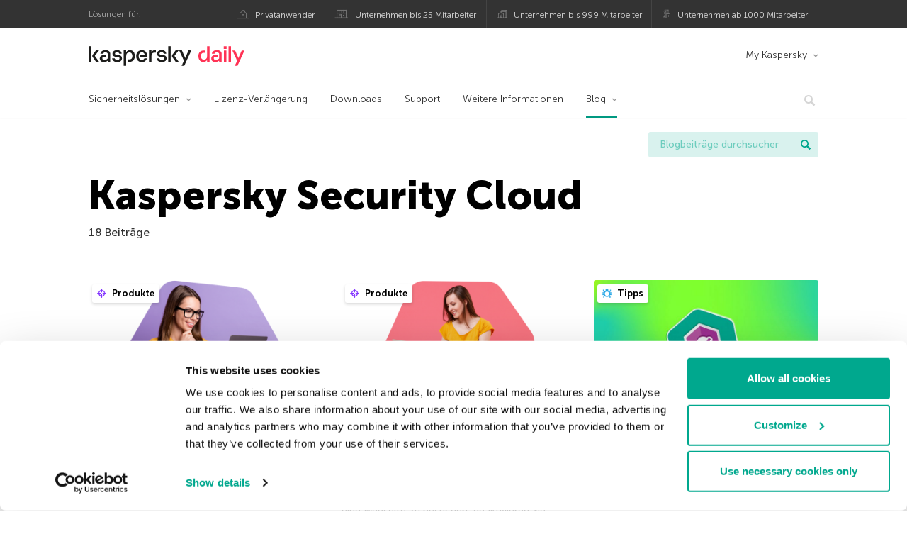

--- FILE ---
content_type: text/html; charset=UTF-8
request_url: https://www.kaspersky.de/blog/tag/kaspersky-security-cloud/
body_size: 13199
content:
<!DOCTYPE html>
<html lang="de-DE" class="no-js">

<head>
	<meta charset="UTF-8" />
	<meta name="viewport" content="width=device-width, initial-scale=1" />
	<link rel="profile" href="http://gmpg.org/xfn/11" />
	<meta http-equiv="X-UA-Compatible" content="IE=Edge">
		<title>Tag: Kaspersky Security Cloud | Offizieller Blog von Kaspersky</title>

<!-- The SEO Framework by Sybre Waaijer -->
<meta name="robots" content="noindex" />
<meta property="og:type" content="website" />
<meta property="og:locale" content="de_DE" />
<meta property="og:site_name" content="Offizieller Blog von Kaspersky" />
<meta property="og:title" content="Tag: Kaspersky Security Cloud | Offizieller Blog von Kaspersky" />
<meta property="og:url" content="https://www.kaspersky.de/blog/tag/kaspersky-security-cloud/" />
<meta property="og:image" content="https://media.kasperskydaily.com/wp-content/uploads/sites/96/2020/01/28155645/kaspersky-daily-default-image-2020.jpg" />
<meta name="twitter:card" content="summary_large_image" />
<meta name="twitter:site" content="@Kaspersky_DACH" />
<meta name="twitter:creator" content="@Kaspersky_DACH" />
<meta name="twitter:title" content="Tag: Kaspersky Security Cloud | Offizieller Blog von Kaspersky" />
<meta name="twitter:image" content="https://media.kasperskydaily.com/wp-content/uploads/sites/96/2020/01/28155645/kaspersky-daily-default-image-2020.jpg" />
<script type="application/ld+json">{"@context":"https://schema.org","@graph":[{"@type":"WebSite","@id":"https://www.kaspersky.de/blog/#/schema/WebSite","url":"https://www.kaspersky.de/blog/","name":"Offizieller Blog von Kaspersky","alternateName":"Kaspersky","description":"Der offizielle deutsche Kaspersky Blog bietet Ihnen Informationen über den Schutz vor Viren, Spyware, Hackern, Spam und anderen Malware-Arten","inLanguage":"de-DE","potentialAction":{"@type":"SearchAction","target":{"@type":"EntryPoint","urlTemplate":"https://www.kaspersky.de/blog/search/{search_term_string}/"},"query-input":"required name=search_term_string"},"publisher":{"@type":"Organization","@id":"https://www.kaspersky.de/blog/#/schema/Organization","name":"Kaspersky","url":"https://www.kaspersky.de/blog/","logo":{"@type":"ImageObject","url":"https://media.kasperskydaily.com/wp-content/uploads/sites/96/2019/06/04080740/kl-favicon-new.png","contentUrl":"https://media.kasperskydaily.com/wp-content/uploads/sites/96/2019/06/04080740/kl-favicon-new.png","width":512,"height":512,"contentSize":"1979"}}},{"@type":"CollectionPage","@id":"https://www.kaspersky.de/blog/tag/kaspersky-security-cloud/","url":"https://www.kaspersky.de/blog/tag/kaspersky-security-cloud/","name":"Tag: Kaspersky Security Cloud | Offizieller Blog von Kaspersky","inLanguage":"de-DE","isPartOf":{"@id":"https://www.kaspersky.de/blog/#/schema/WebSite"},"breadcrumb":{"@type":"BreadcrumbList","@id":"https://www.kaspersky.de/blog/#/schema/BreadcrumbList","itemListElement":[{"@type":"ListItem","position":1,"item":"https://www.kaspersky.de/blog/","name":"Offizieller Blog von Kaspersky"},{"@type":"ListItem","position":2,"name":"Tag: Kaspersky Security Cloud"}]}}]}</script>
<!-- / The SEO Framework by Sybre Waaijer | 21.96ms meta | 0.16ms boot -->

<link rel="dns-prefetch" href="//connect.facebook.net" />
<link rel='dns-prefetch' href='//www.google.com' />
<link rel='dns-prefetch' href='//www.kaspersky.de' />
<link rel='dns-prefetch' href='//app-sj06.marketo.com' />
<link rel='dns-prefetch' href='//connect.facebook.net' />
<link rel="alternate" type="application/rss+xml" title="Daily - German - Germany - www.kaspersky.de/blog &raquo; Feed" href="https://www.kaspersky.de/blog/feed/" />
<link rel="alternate" type="application/rss+xml" title="Daily - German - Germany - www.kaspersky.de/blog &raquo; Kommentar-Feed" href="https://www.kaspersky.de/blog/comments/feed/" />
<link rel="alternate" type="application/rss+xml" title="Daily - German - Germany - www.kaspersky.de/blog &raquo; Kaspersky Security Cloud Schlagwort-Feed" href="https://www.kaspersky.de/blog/tag/kaspersky-security-cloud/feed/" />
<link rel='stylesheet' id='kspr_twitter_pullquote-group-css' href='//assets.kasperskydaily.com/blog/wp-content/plugins/bwp-minify/min/?f=wp-content/plugins/kspr_twitter_pullquote/css/style.css,wp-content/plugins/pullquote-shortcode/css/pullquote-shortcode.css,wp-content/themes/daily2019/assets/css/main.css,wp-content/themes/daily2019/assets/css/post.css,wp-content/themes/daily2019/assets/font-awesome/css/font-awesome.min.css,wp-content/plugins/kaspersky-instagram/css/magnific-popup.css,wp-content/plugins/kaspersky-instagram/css/widget.css' type='text/css' media='all' />
<meta name="sentry-trace" content="43388cef76a3427db78fba099eab71b9-91c7b3abac224bbf-1" />
<meta name="traceparent" content="" />
<meta name="baggage" content="sentry-trace_id=43388cef76a3427db78fba099eab71b9,sentry-sample_rate=0.3,sentry-transaction=%2Ftag%2F%7Btag%7D,sentry-public_key=4826a69933e641c5b854fe1e8b9d9752,sentry-release=1.0,sentry-environment=yandex-production,sentry-sampled=true,sentry-sample_rand=0.276137" />
<script type="text/javascript" src="//app-sj06.marketo.com/js/forms2/js/forms2.min.js?ver=1.1.1" id="kasp-marketo-remote-js-js"></script>
<script type="text/javascript" src="https://www.kaspersky.de/blog/wp-includes/js/jquery/jquery.min.js?ver=3.7.1" id="jquery-core-js"></script>
<script type="text/javascript" src="https://www.kaspersky.de/blog/wp-includes/js/jquery/jquery-migrate.min.js?ver=3.4.1" id="jquery-migrate-js"></script>
<script type='text/javascript' src='//assets.kasperskydaily.com/blog/wp-content/plugins/bwp-minify/min/?f=wp-content/plugins/kspr_twitter_pullquote/js/kaspersky-twitter-pullquote.js,wp-content/plugins/kaspersky-instagram/js/jquery.magnific-popup.min.js,wp-content/plugins/kaspersky-instagram/js/widget.js'></script>
<link rel="https://api.w.org/" href="https://www.kaspersky.de/blog/wp-json/" /><link rel="alternate" title="JSON" type="application/json" href="https://www.kaspersky.de/blog/wp-json/wp/v2/tags/2554" /><link rel="EditURI" type="application/rsd+xml" title="RSD" href="https://www.kaspersky.de/blog/xmlrpc.php?rsd" />
				<!-- Start GTM container script -->
		<script>(function(w,d,s,l,i){w[l]=w[l]||[];w[l].push({'gtm.start':
		new Date().getTime(),event:'gtm.js'});var f=d.getElementsByTagName(s)[0],
		j=d.createElement(s),dl=l!='dataLayer'?'&l='+l:'';j.async=true;j.src=
		'//www.googletagmanager.com/gtm.js?id='+i+dl;f.parentNode.insertBefore(j,f);
		})(window,document,'script','dataLayer','GTM-WZ7LJ3');</script>
		<!-- End Start GTM container script -->
		
		<meta name="google-site-verification" content="xsnWXndjSNY8DTI_yu3PXqwg574J2_fZ4pbP_b2AqJs" />
<meta name="google-site-verification" content="7n2QwbTTN2lT9ldMsK5XIehygib3MhPMgng7ufoxt2k" />	<script>
		function waitForVariable(varName, callback) {
			let interval = setInterval(() => {
				if (window[varName] !== undefined) {
					clearInterval(interval);
					callback(window[varName]);
				}
			}, 50);
		}

		waitForVariable("Ya", (Ya_ob) => {
			if (Ya_ob && Ya_ob._metrika.getCounters()[0].id) {
				window.dataLayer = window.dataLayer || [];
				dataLayer.push({
					ymCounterId_1: Ya_ob._metrika.getCounters()[0].id
				});
			}
		});
	</script>
<link rel="icon" href="https://media.kasperskydaily.com/wp-content/uploads/sites/96/2019/06/04144823/cropped-k-favicon-new-32x32.png" sizes="32x32" />
<link rel="icon" href="https://media.kasperskydaily.com/wp-content/uploads/sites/96/2019/06/04144823/cropped-k-favicon-new-192x192.png" sizes="192x192" />
<link rel="apple-touch-icon" href="https://media.kasperskydaily.com/wp-content/uploads/sites/96/2019/06/04144823/cropped-k-favicon-new-180x180.png" />
<meta name="msapplication-TileImage" content="https://media.kasperskydaily.com/wp-content/uploads/sites/96/2019/06/04144823/cropped-k-favicon-new-270x270.png" />
</head>

<body class="archive tag tag-kaspersky-security-cloud tag-2554 wp-theme-daily2019 lang-de_DE">
	
		<!-- Start GTM container script -->
		<noscript><iframe src="//www.googletagmanager.com/ns.html?id=GTM-WZ7LJ3" height="0" width="0" style="display:none;visibility:hidden"></iframe></noscript>
		<!-- End Start GTM container script -->
		
			<div id="site-top" class="site-top">
		<div class="container">
			<nav class="site-nav">
				<div class="label"><p>Lösungen für:</p></div><ul class="site-selector"><li><a target="_blank" href="https://www.kaspersky.de/home-security?icid=de_kdailyheader_acq_ona_smm__onl_b2c_kdaily_prodmen_sm-team_______dc188e2f5e77d4a6" data-element-id="product-menu" class="font-icons icon-home top-menu-business-stripe menu-item menu-item-type-custom menu-item-object-custom menu-item-14109">Privatanwender</a></li>
<li><a title="font-icons icon-small-business" target="_blank" href="https://www.kaspersky.de/small-business-security?icid=de_kdailyheader_acq_ona_smm__onl_b2c_kdaily_prodmen_sm-team_______dc188e2f5e77d4a6" data-element-id="product-menu" class="font-icons icon-small-business top-menu-business-stripe menu-item menu-item-type-custom menu-item-object-custom menu-item-14110">Unternehmen bis 25 Mitarbeiter</a></li>
<li><a target="_blank" href="https://www.kaspersky.de/small-to-medium-business-security?icid=de_kdailyheader_acq_ona_smm__onl_b2c_kdaily_prodmen_sm-team_______dc188e2f5e77d4a6" data-element-id="product-menu" class="font-icons icon-medium-business top-menu-business-stripe menu-item menu-item-type-custom menu-item-object-custom menu-item-14111">Unternehmen bis 999 Mitarbeiter</a></li>
<li><a target="_blank" href="https://www.kaspersky.de/enterprise-security?icid=de_kdailyheader_acq_ona_smm__onl_b2c_kdaily_prodmen_sm-team_______dc188e2f5e77d4a6" data-element-id="product-menu" class="font-icons icon-enterprise top-menu-business-stripe menu-item menu-item-type-custom menu-item-object-custom menu-item-14112">Unternehmen ab 1000 Mitarbeiter</a></li>
</ul>			</nav>
		</div>
	</div>

	<header id="site-header" class="site-header">
		<div class="container">
			<a href="" class="menu-toggle">
				<span></span>
				<span></span>
				<span></span>
			</a>
								<div class="site-title ">
										<a href="https://www.kaspersky.de/blog/" title="Offizieller Blog von Kaspersky" rel="home">
						<i class="kaspersky-logo">Offizieller Blog von Kaspersky</i>
						<span class="logo-text"></span>
						
					</a>
							</div>
	
	<ul id="menu-my-kaspersky" class="menu-utility"><li id="menu-item-14105" class="dropdown my-kaspersky top-menu-my-kaspersky menu-item menu-item-type-custom menu-item-object-custom menu-item-has-children menu-item-14105"><a href="https://my.kaspersky.com/?icid=de_kdailyheader_acq_ona_smm__onl_b2c_kdaily_main-menu_sm-team_______9bda86f35ab1fdae">My Kaspersky</a>
<ul class="sub-menu">
	<li id="menu-item-14106" class="menu-item menu-item-type-custom menu-item-object-custom menu-item-14106"><a href="https://my.kaspersky.com/MyDevices?icid=de_kdailyheader_acq_ona_smm__onl_b2c_kdaily_main-menu_sm-team_______9bda86f35ab1fdae"><i class="font-icons icon-devices"></i>Meine Geräte</a></li>
	<li id="menu-item-14107" class="menu-item menu-item-type-custom menu-item-object-custom menu-item-14107"><a href="https://my.kaspersky.com/MyLicenses?icid=de_kdailyheader_acq_ona_smm__onl_b2c_kdaily_main-menu_sm-team_______9bda86f35ab1fdae"><i class="font-icons icon-subscriptions"></i>Meine Produkte und Abonnements</a></li>
	<li id="menu-item-14108" class="menu-item menu-item-type-custom menu-item-object-custom menu-item-14108"><a href="https://my.kaspersky.com/MyDownloads?icid=de_kdailyheader_acq_ona_smm__onl_b2c_kdaily_main-menu_sm-team_______9bda86f35ab1fdae"><i class="font-icons icon-card"></i>Meine Bestellungen</a></li>
</ul>
</li>
</ul>
	<nav class="main-nav">
		<ul id="menu-main-menu-daily-nxgen" class="main-menu"><li class="dropdown mega top-menu-products menu-item menu-item-type-custom menu-item-object-custom menu-item-has-children menu-item-13968"><a href="#" data-element-id="main-menu">Sicherheitslösungen</a>
<ul class="submenu">
<li class="first">
	<ul class="featured section-col-l-3 no-gutter">
<li class="menu-item menu-item-type-custom menu-item-object-custom menu-item-13970"><a href="https://www.kaspersky.de/premium?icid=de_kdailyheader_acq_ona_smm__onl_b2c_kdaily_main-menu_sm-team_______9bda86f35ab1fdae" data-element-id="main-menu"><span style="color: #999;">PREMIUM-SCHUTZ</span><br>Kaspersky Premium</a><div class="desc"><br><p>Umfassender Schutz für Ihre Geräte, Ihre Online-Privatsphäre und Ihre Identität</p></div>
<li class="menu-item menu-item-type-custom menu-item-object-custom menu-item-13957"><a href="https://www.kaspersky.de/plus?icid=de_kdailyheader_acq_ona_smm__onl_b2c_kdaily_main-menu_sm-team_______9bda86f35ab1fdae" data-element-id="main-menu"><span style="color: #999;">ERWEITERTER SCHUTZ</span><br>Kaspersky Plus</a><div class="desc"><br><p>Sicherheit, Leistung und Datenschutzfunktionen in einer einzigen App vereint</p></div>
<li class="menu-item menu-item-type-custom menu-item-object-custom menu-item-13967"><a href="https://www.kaspersky.de/standard?icid=de_kdailyheader_acq_ona_smm__onl_b2c_kdaily_main-menu_sm-team_______9bda86f35ab1fdae" data-element-id="main-menu"><span style="color: #999;">STANDARD-SCHUTZ</span><br>Kaspersky Standard</a><div class="desc"><br><p>Mehr Schutz bei gleichzeitig gesteigerter Geräteleistung</p></div>
	</ul>

<li>
	<ul class="regular">
<li class="title"><h6>Schutz der Privatsphäre für Kinder</h6>
<li class="menu-item menu-item-type-custom menu-item-object-custom menu-item-13959"><a href="https://www.kaspersky.de/safe-kids?icid=de_kdailyheader_acq_ona_smm__onl_b2c_kdaily_main-menu_sm-team_______9bda86f35ab1fdae" data-element-id="main-menu">Kaspersky Safe Kids</a>
<li class="menu-item menu-item-type-custom menu-item-object-custom menu-item-13964"><a href="https://www.kaspersky.de/vpn-secure-connection?icid=de_kdailyheader_acq_ona_smm__onl_b2c_kdaily_main-menu_sm-team_______9bda86f35ab1fdae" data-element-id="main-menu">Kaspersky VPN Secure Connection</a>
<li class="menu-item menu-item-type-custom menu-item-object-custom menu-item-13963"><a href="https://www.kaspersky.de/password-manager?icid=de_kdailyheader_acq_ona_smm__onl_b2c_kdaily_main-menu_sm-team_______9bda86f35ab1fdae" data-element-id="main-menu">Kaspersky Password Manager</a>
	</ul>

</ul>

<li class="top-menu-renew menu-item menu-item-type-custom menu-item-object-custom menu-item-13973"><a href="https://www.kaspersky.de/renewal-center/home?icid=de_kdailyheader_acq_ona_smm__onl_b2c_kdaily_main-menu_sm-team_______9bda86f35ab1fdae" data-element-id="main-menu">Lizenz-Verlängerung</a>
<li class="top-menu-downloads menu-item menu-item-type-custom menu-item-object-custom menu-item-13974"><a href="https://www.kaspersky.de/downloads?icid=de_kdailyheader_acq_ona_smm__onl_b2c_kdaily_main-menu_sm-team_______9bda86f35ab1fdae" data-element-id="main-menu">Downloads</a>
<li class="top-menu-support menu-item menu-item-type-custom menu-item-object-custom menu-item-13975"><a href="https://support.kaspersky.com/de?icid=de_kdailyheader_acq_ona_smm__onl_b2c_kdaily_main-menu_sm-team_______9bda86f35ab1fdae" data-element-id="main-menu">Support</a>
<li class="top-menu-resource-center menu-item menu-item-type-custom menu-item-object-custom menu-item-13976"><a href="https://www.kaspersky.de/resource-center?icid=de_kdailyheader_acq_ona_smm__onl_b2c_kdaily_main-menu_sm-team_______9bda86f35ab1fdae" data-element-id="main-menu">Weitere Informationen</a>
<li class="dropdown active top-menu-blog menu-item menu-item-type-custom menu-item-object-custom menu-item-home menu-item-has-children menu-item-13977"><a href="https://www.kaspersky.de/blog/" data-element-id="main-menu">Blog</a>
<ul class="submenu">
<li class="menu-item menu-item-type-taxonomy menu-item-object-category menu-item-15294"><a href="https://www.kaspersky.de/blog/category/business/" data-element-id="main-menu">Business</a><div class="desc"> </div>
<li class="menu-item menu-item-type-taxonomy menu-item-object-category menu-item-15295"><a href="https://www.kaspersky.de/blog/category/news/" data-element-id="main-menu">News</a><div class="desc"> </div>
<li class="menu-item menu-item-type-taxonomy menu-item-object-category menu-item-15296"><a href="https://www.kaspersky.de/blog/category/privacy/" data-element-id="main-menu">Privatsphäre</a><div class="desc"> </div>
<li class="menu-item menu-item-type-taxonomy menu-item-object-category menu-item-15297"><a href="https://www.kaspersky.de/blog/category/products/" data-element-id="main-menu">Produkte</a><div class="desc"> </div>
<li class="menu-item menu-item-type-taxonomy menu-item-object-category menu-item-15298"><a href="https://www.kaspersky.de/blog/category/special-projects/" data-element-id="main-menu">Spezielle Projekte</a><div class="desc"> </div>
<li class="menu-item menu-item-type-taxonomy menu-item-object-category menu-item-15299"><a href="https://www.kaspersky.de/blog/category/technology/" data-element-id="main-menu">Technologie</a><div class="desc"> </div>
<li class="menu-item menu-item-type-taxonomy menu-item-object-category menu-item-15293"><a href="https://www.kaspersky.de/blog/category/threats/" data-element-id="main-menu">Bedrohungen</a><div class="desc"> </div>
<li class="menu-item menu-item-type-taxonomy menu-item-object-category menu-item-15300"><a href="https://www.kaspersky.de/blog/category/tips/" data-element-id="main-menu">Tipps</a><div class="desc"> </div>
<li class="border-top secondary-list-item menu-item menu-item-type-custom menu-item-object-custom menu-item-15292"><a target="_blank" href="https://www.kaspersky.de/blog/feed/" data-element-id="main-menu">RSS</a>
<li class="secondary-list-item menu-item menu-item-type-custom menu-item-object-custom menu-item-17224"><a target="_blank" href="/blog/subscribe/" data-element-id="main-menu">Abonnieren</a>
</ul>


<li class="search">
	<a href="#" class="inactive search-button">
		<i class="font-icons icon-search"></i>
	</a>
	<form action="https://www.kaspersky.de/search">
		<input type="text" placeholder="Schreiben und ENTER drücken..." name="query" value="" autocomplete="off">
	</form>
	<a href="#" class="close-search">
		<i class="font-icons icon-cancel"></i>
	</a>
</li>
</ul>	</nav>
	</div>
	</header><!-- #site-header -->

	<div class="mobile-menu-wrapper">
		<ul class="mobile-nav" data-back="Zurück">
			<li class="title">
				<span>Lösungen für:</span>
			</li>
			<li class="parent" data-parent="" data-icon="font-icons icon-home top-item"><a href="#" data-element-id="mobile-menu"><i class="font-icons icon-home top-item"></i><span>Produkte für Privatanwender</span></a>
<ul class="submenu">
<li class="parent" data-parent="Produkte" data-icon="top-item no-icon"><a rel="Produkte" href="https://www.kaspersky.de/home-security?icid=de_kdailyheader_acq_ona_smm__onl_b2c_kdaily_mobmen_sm-team_______0fb13238d85043b5" data-element-id="mobile-menu"><i class="top-item no-icon"></i><span>Produkte</span></a>
	<ul class="submenu">
<li class="menu-item menu-item-type-custom menu-item-object-custom menu-item-13989"><a href="https://www.kaspersky.de/total-security?icid=de_kdailyheader_acq_ona_smm__onl_b2c_kdaily_mobmen_sm-team_______0fb13238d85043b5" data-element-id="mobile-menu"><small class="green-top">Kaspersky</small>Total Security<span></a>
<li class="menu-item menu-item-type-custom menu-item-object-custom menu-item-14006"><a href="https://www.kaspersky.de/internet-security?icid=de_kdailyheader_acq_ona_smm__onl_b2c_kdaily_mobmen_sm-team_______0fb13238d85043b5" data-element-id="mobile-menu"><small class="green-top">Kaspersky</small>Internet Security<span></a>
<li class="menu-item menu-item-type-custom menu-item-object-custom menu-item-14005"><a href="https://www.kaspersky.de/antivirus?icid=de_kdailyheader_acq_ona_smm__onl_b2c_kdaily_mobmen_sm-team_______0fb13238d85043b5" data-element-id="mobile-menu"><small class="green-top">Kaspersky</small>Anti-Virus<span></a>
<li class="menu-item menu-item-type-custom menu-item-object-custom menu-item-14001"><a href="https://www.kaspersky.de/mac-security?icid=de_kdailyheader_acq_ona_smm__onl_b2c_kdaily_mobmen_sm-team_______0fb13238d85043b5" data-element-id="mobile-menu"><small class="green-top">Kaspersky</small>Internet Security for Mac<span></a>
<li class="menu-item menu-item-type-custom menu-item-object-custom menu-item-14030"><a href="https://www.kaspersky.de/android-security?icid=de_kdailyheader_acq_ona_smm__onl_b2c_kdaily_mobmen_sm-team_______0fb13238d85043b5" data-element-id="mobile-menu"><small class="green-top">Kaspersky</small> Internet Security for Android</a>
<li class="menu-item menu-item-type-custom menu-item-object-custom menu-item-14031"><a href="https://www.kaspersky.de/security-cloud?icid=de_kdailyheader_acq_ona_smm__onl_b2c_kdaily_mobmen_sm-team_______0fb13238d85043b5" data-element-id="mobile-menu"><small class="green-top">Kaspersky</small>Security Cloud</a>
<li class="title"><h6><span>KOSTENLOSE TOOLS</span></h6>
<li class="menu-item menu-item-type-custom menu-item-object-custom menu-item-14033"><a href="https://www.kaspersky.de/secure-connection?icid=de_kdailyheader_acq_ona_smm__onl_b2c_kdaily_mobmen_sm-team_______0fb13238d85043b5" data-element-id="mobile-menu">Kaspersky Secure Connection</a>
<li class="menu-item menu-item-type-custom menu-item-object-custom menu-item-14011"><a href="https://www.kaspersky.desafe-kids?icid=de_kdailyheader_acq_ona_smm__onl_b2c_kdaily_mobmen_sm-team_______0fb13238d85043b5" data-element-id="mobile-menu">Kaspersky Safe Kids</a>
<li class="menu-item menu-item-type-custom menu-item-object-custom menu-item-14014"><a href="https://www.kaspersky.de/password-manager?icid=de_kdailyheader_acq_ona_smm__onl_b2c_kdaily_mobmen_sm-team_______0fb13238d85043b5" data-element-id="mobile-menu">Kaspersky Password Manager</a>
<li class="menu-item menu-item-type-custom menu-item-object-custom menu-item-14012"><a href="https://www.kaspersky.de/free-software-updater?icid=de_kdailyheader_acq_ona_smm__onl_b2c_kdaily_mobmen_sm-team_______0fb13238d85043b5" data-element-id="mobile-menu">Kaspersky Software Updater</a>
<li class="menu-item menu-item-type-custom menu-item-object-custom menu-item-13997"><a href="https://www.kaspersky.de/qr-scanner?icid=de_kdailyheader_acq_ona_smm__onl_b2c_kdaily_mobmen_sm-team_______0fb13238d85043b5" data-element-id="mobile-menu">Kaspersky QR Scanner</a>
<li class="menu-item menu-item-type-custom menu-item-object-custom menu-item-13996"><a href="https://www.kaspersky.de/downloads?icid=de_kdailyheader_acq_ona_smm__onl_b2c_kdaily_mobmen_sm-team_______0fb13238d85043b5" data-element-id="mobile-menu">Mehr</a>
	</ul>

<li class="menu-item menu-item-type-custom menu-item-object-custom menu-item-13995"><a href="https://www.kaspersky.de/renewal-center/home?icid=de_kdailyheader_acq_ona_smm__onl_b2c_kdaily_mobmen_sm-team_______0fb13238d85043b5" data-element-id="mobile-menu">Lizenz-Verlängerung</a>
<li class="menu-item menu-item-type-custom menu-item-object-custom menu-item-13994"><a href="https://www.kaspersky.de/downloads?icid=de_kdailyheader_acq_ona_smm__onl_b2c_kdaily_mobmen_sm-team_______0fb13238d85043b5" data-element-id="mobile-menu">Downloads</a>
<li class="menu-item menu-item-type-custom menu-item-object-custom menu-item-14094"><a href="https://support.kaspersky.com/de?icid=de_kdailyheader_acq_ona_smm__onl_b2c_kdaily_mobmen_sm-team_______0fb13238d85043b5" data-element-id="mobile-menu">Support</a>
<li class="menu-item menu-item-type-custom menu-item-object-custom menu-item-14095"><a href="https://www.kaspersky.de/resource-center?icid=de_kdailyheader_acq_ona_smm__onl_b2c_kdaily_mobmen_sm-team_______0fb13238d85043b5" data-element-id="mobile-menu">Weitere Informationen</a>
</ul>

<li class="parent" data-parent="" data-icon="font-icons icon-small-business top-item"><a href="https://www.kaspersky.de/small-business-security?icid=de_kdailyheader_acq_ona_smm__onl_b2c_kdaily_mobmen_sm-team_______0fb13238d85043b5" data-element-id="mobile-menu"><i class="font-icons icon-small-business top-item"></i><span>Unternehmen (bis 50 Mitarbeiter)</span></a>
<li class="parent" data-parent="" data-icon="font-icons icon-medium-business top-item"><a href="https://www.kaspersky.de/small-to-medium-business-security?icid=de_kdailyheader_acq_ona_smm__onl_b2c_kdaily_mobmen_sm-team_______0fb13238d85043b5" data-element-id="mobile-menu"><i class="font-icons icon-medium-business top-item"></i><span>Unternehmen (bis 999 Mitarbeiter)</span></a>
<li class="parent" data-parent="" data-icon="font-icons icon-enterprise top-item"><a href="https://www.kaspersky.de/enterprise-security?icid=de_kdailyheader_acq_ona_smm__onl_b2c_kdaily_mobmen_sm-team_______0fb13238d85043b5" data-element-id="mobile-menu"><i class="font-icons icon-enterprise top-item"></i><span>Unternehmen  (ab 1000 Mitarbeiter)</span></a>
<li class="splitter"></li>
<li class="menu-item menu-item-type-custom menu-item-object-custom menu-item-24854"><a href="https://www.kaspersky.de/blog/?s=" data-element-id="mobile-menu">Blogbeiträge durchsuchen</a>
<li class="parent" data-parent="BLOG" data-icon="top-item no-icon"><a rel="BLOG" href="https://www.kaspersky.de/blog/" data-element-id="mobile-menu"><i class="top-item no-icon"></i><span>Blog</span></a>
<ul class="submenu">
<li class="menu-item menu-item-type-taxonomy menu-item-object-category menu-item-14010"><a href="https://www.kaspersky.de/blog/category/news/" data-element-id="mobile-menu">News</a><div class="desc"> </div>
<li class="menu-item menu-item-type-taxonomy menu-item-object-category menu-item-14096"><a href="https://www.kaspersky.de/blog/category/products/" data-element-id="mobile-menu">Produkte</a><div class="desc"> </div>
<li class="menu-item menu-item-type-taxonomy menu-item-object-category menu-item-14097"><a href="https://www.kaspersky.de/blog/category/tips/" data-element-id="mobile-menu">Tipps</a><div class="desc"> </div>
<li class="menu-item menu-item-type-taxonomy menu-item-object-category menu-item-14099"><a href="https://www.kaspersky.de/blog/category/privacy/" data-element-id="mobile-menu">Privatsphäre</a><div class="desc"> </div>
<li class="menu-item menu-item-type-taxonomy menu-item-object-category menu-item-14100"><a href="https://www.kaspersky.de/blog/category/technology/" data-element-id="mobile-menu">Technologie</a><div class="desc"> </div>
<li class="menu-item menu-item-type-taxonomy menu-item-object-category menu-item-14102"><a href="https://www.kaspersky.de/blog/category/business/" data-element-id="mobile-menu">Business</a><div class="desc"> </div>
</ul>

<li class="menu-item menu-item-type-custom menu-item-object-custom menu-item-has-children menu-item-31717"><a href="#" data-element-id="mobile-menu">My Account</a>
<ul class="submenu">
<li class="parent" data-parent="My Kaspersky" data-icon="top-item no-icon"><a rel="My Kaspersky" href="https://my.kaspersky.com/?icid=de_kdailyheader_acq_ona_smm__onl_b2c_kdaily_mobmen_sm-team_______0fb13238d85043b5" data-element-id="mobile-menu"><i class="top-item no-icon"></i><span>My Kaspersky</span></a>
	<ul class="submenu">
<li class="menu-item menu-item-type-custom menu-item-object-custom menu-item-14037"><a href="https://my.kaspersky.com/MyDevices?icid=de_kdailyheader_acq_ona_smm__onl_b2c_kdaily_mobmen_sm-team_______0fb13238d85043b5" data-element-id="mobile-menu"><i class="font-icons icon-devices"></i> Meine Geräte</a>
<li class="menu-item menu-item-type-custom menu-item-object-custom menu-item-14038"><a href="https://my.kaspersky.com/MyLicenses?icid=de_kdailyheader_acq_ona_smm__onl_b2c_kdaily_mobmen_sm-team_______0fb13238d85043b5" data-element-id="mobile-menu"><i class="font-icons icon-subscriptions"></i>Meine Produkte und Abonnements</a>
<li class="menu-item menu-item-type-custom menu-item-object-custom menu-item-14039"><a href="https://my.kaspersky.com/MyAccount?icid=de_kdailyheader_acq_ona_smm__onl_b2c_kdaily_mobmen_sm-team_______0fb13238d85043b5" data-element-id="mobile-menu"><i class="font-icons icon-card"></i> Meine Bestellungen</a>
	</ul>

<li class="menu-item menu-item-type-custom menu-item-object-custom menu-item-14093"><a href="https://companyaccount.kaspersky.com/?icid=de_kdailyheader_acq_ona_smm__onl_b2c_kdaily_mobmen_sm-team_______0fb13238d85043b5" data-element-id="mobile-menu">CompanyAccount</a>
</ul>

<li class="parent" data-parent="" data-icon="top-item"><a href="#" data-element-id="mobile-menu"><i class="top-item"></i><span>Partner</span></a>
<ul class="submenu">
<li class="menu-item menu-item-type-custom menu-item-object-custom menu-item-13993"><a href="https://www.kaspersky.de/partners?icid=de_kdailyheader_acq_ona_smm__onl_b2c_kdaily_mobmen_sm-team_______0fb13238d85043b5" data-element-id="mobile-menu">Partner</a>
<li class="menu-item menu-item-type-custom menu-item-object-custom menu-item-14015"><a href="https://www.kasperskypartners.com/?icid=de_kdailyheader_acq_ona_smm__onl_b2c_kdaily_mobmen_sm-team_______0fb13238d85043b5&#038;eid=global&#038;lang=de-de" data-element-id="mobile-menu">Partner finden</a>
<li class="menu-item menu-item-type-custom menu-item-object-custom menu-item-14016"><a href="https://www.kaspersky.de/partners/affiliate?icid=de_kdailyheader_acq_ona_smm__onl_b2c_kdaily_mobmen_sm-team_______0fb13238d85043b5" data-element-id="mobile-menu">Affiliate Partner</a>
<li class="menu-item menu-item-type-custom menu-item-object-custom menu-item-14017"><a href="https://www.kaspersky.de/partners/technology?icid=de_kdailyheader_acq_ona_smm__onl_b2c_kdaily_mobmen_sm-team_______0fb13238d85043b5" data-element-id="mobile-menu">Technologie</a>
<li class="menu-item menu-item-type-custom menu-item-object-custom menu-item-14018"><a href="https://www.kaspersky.de/partners/whitelist-program?icid=de_kdailyheader_acq_ona_smm__onl_b2c_kdaily_mobmen_sm-team_______0fb13238d85043b5" data-element-id="mobile-menu">Whitelist-Programm</a>
</ul>

<li class="parent" data-parent="" data-icon="top-item"><a href="#" data-element-id="mobile-menu"><i class="top-item"></i><span>Über uns</span></a>
<ul class="submenu">
<li class="menu-item menu-item-type-custom menu-item-object-custom menu-item-14020"><a href="https://www.kaspersky.de/about?icid=de_kdailyheader_acq_ona_smm__onl_b2c_kdaily_mobmen_sm-team_______0fb13238d85043b5" data-element-id="mobile-menu">Über uns</a>
<li class="menu-item menu-item-type-custom menu-item-object-custom menu-item-14021"><a href="https://www.kaspersky.de/about/company?icid=de_kdailyheader_acq_ona_smm__onl_b2c_kdaily_mobmen_sm-team_______0fb13238d85043b5" data-element-id="mobile-menu">Das Unternehmen</a>
<li class="menu-item menu-item-type-custom menu-item-object-custom menu-item-14022"><a href="https://www.kaspersky.de/about/team?icid=de_kdailyheader_acq_ona_smm__onl_b2c_kdaily_mobmen_sm-team_______0fb13238d85043b5" data-element-id="mobile-menu">Unser Team</a>
<li class="menu-item menu-item-type-custom menu-item-object-custom menu-item-14023"><a href="https://www.kaspersky.de/about/how-we-work?icid=de_kdailyheader_acq_ona_smm__onl_b2c_kdaily_mobmen_sm-team_______0fb13238d85043b5" data-element-id="mobile-menu">Wie wir arbeiten</a>
<li class="menu-item menu-item-type-custom menu-item-object-custom menu-item-14024"><a href="https://www.kaspersky.de/about/press-releases?icid=de_kdailyheader_acq_ona_smm__onl_b2c_kdaily_mobmen_sm-team_______0fb13238d85043b5" data-element-id="mobile-menu">Pressemitteilungen</a>
<li class="menu-item menu-item-type-custom menu-item-object-custom menu-item-14025"><a href="http://newsroom.kaspersky.eu/de?icid=de_kdailyheader_acq_ona_smm__onl_b2c_kdaily_mobmen_sm-team_______0fb13238d85043b5" data-element-id="mobile-menu">Presse-Center</a>
<li class="menu-item menu-item-type-custom menu-item-object-custom menu-item-14026"><a href="https://careers.kaspersky.com/?icid=de_kdailyheader_acq_ona_smm__onl_b2c_kdaily_mobmen_sm-team_______0fb13238d85043b5" data-element-id="mobile-menu">Karriere</a>
<li class="menu-item menu-item-type-custom menu-item-object-custom menu-item-14027"><a href="https://www.kaspersky.de/about/kaspersky-motorsport?icid=de_kdailyheader_acq_ona_smm__onl_b2c_kdaily_mobmen_sm-team_______0fb13238d85043b5" data-element-id="mobile-menu">Motorsport</a>
</ul>

<li class="menu-item menu-item-type-custom menu-item-object-custom menu-item-14028"><a href="http://support.kaspersky.com/de?icid=de_kdailyheader_acq_ona_smm__onl_b2c_kdaily_mobmen_sm-team_______0fb13238d85043b5" data-element-id="mobile-menu">Support</a>
<li class="menu-item menu-item-type-custom menu-item-object-custom menu-item-14029"><a href="https://www.kaspersky.de/about/contact?icid=de_kdailyheader_acq_ona_smm__onl_b2c_kdaily_mobmen_sm-team_______0fb13238d85043b5" data-element-id="mobile-menu">Kontakt</a>
		</ul>
		<div class="background-overlay"></div>
	</div>

		<div class="c-page">

		
		<section class="c-page-header js-sticky-header">
			<div class="o-container-fluid">
				<div class="c-page-header__wrapper">
					<form class="c-page-search__form c-page-search__form--small" role="search" method="get" action="https://www.kaspersky.de/blog/">
						<div class="c-form-element c-form-element--style-fill">
							<div class="c-form-element__field">
								<input type="text" class="c-form-element__text" name="s" placeholder="Blogbeiträge durchsuchen">
							</div>
						</div>
						<button type="submit" class="c-button" value="Search">Suche</button>
					</form>
				</div>
			</div>
		</section><section class="c-block c-block--spacing-b-small@sm c-page-headline">
	<div class="o-container-fluid">
		<div class="c-page-headline__wrapper">
			<h1 class="c-title--extra-large">Kaspersky Security Cloud</h1>
							<div class="c-page-headline__content">
										<p>18 Beiträge</p>
				</div>
					</div>
	</div>
</section>
	<section class="c-block c-block--spacing-b-small@sm">
		<div class="o-container-fluid">
			<div class="o-row c-card__row--divider">
											<div class="o-col-6@sm o-col-4@lg">
					<article class="c-card">
			<figure class="c-card__figure">
			<a href="https://www.kaspersky.de/blog/how-to-add-apps-to-exclusions/27385/">
				<img width="700" height="460" src="https://media.kasperskydaily.com/wp-content/uploads/sites/96/2021/09/22152906/how-to-add-apps-to-exclusions-featured-700x460.png" class="attachment-daily-2019-post-thumbnail-large size-daily-2019-post-thumbnail-large wp-post-image" alt="" decoding="async" fetchpriority="high" data-src="https://media.kasperskydaily.com/wp-content/uploads/sites/96/2021/09/22152906/how-to-add-apps-to-exclusions-featured-700x460.png" data-srcset="" srcset="" />			</a>
		</figure>
		<div class="c-card__content">
		<header class="c-card__header">
							<ul class="c-taxonomy c-taxonomy--category">
					<li><a class="c-link--icon-primary" href="https://www.kaspersky.de/blog/tag/products/"><img class="o-icon" src="https://media.kasperskydaily.com/wp-content/uploads/sites/96/2019/11/18160710/target.png" /> Produkte</a></li>
				</ul>
					</header>
		<h3 class="c-card__title"><a href="https://www.kaspersky.de/blog/how-to-add-apps-to-exclusions/27385/">Antivirensoftware blockiert ein Programm – was tun?</a></h3>		<div class="c-card__desc">
			<p><p>So können Sie ein Programm öffnen, das durch Ihre Virenschutz-App blockiert wird.</p>
</p>
		</div>
		<footer class="c-card__footer">
	<ul class="c-card__meta-list">
		<li class="c-card__author">
			<div class="c-card__author-avatar">
				<a href="https://www.kaspersky.de/blog/author/kasperskyteam/"><img alt='' src='https://media.kasperskydaily.com/wp-content/uploads/2025/05/23111210/Midori-Kuma-Ed-192x192.jpg' srcset='https://media.kasperskydaily.com/wp-content/uploads/2025/05/23111210/Midori-Kuma-Ed-192x192.jpg 2x' class='avatar avatar-25 photo' height='25' width='25' decoding='async'/></a>
			</div>
			<p class="c-card__author-name">
				<a href="https://www.kaspersky.de/blog/author/kasperskyteam/">Kaspersky Team</a>
			</p>
		</li>
		<li class="c-card__time">
			<p>
				<time datetime="2021-09-22T15:45:22+02:00">22 Sep 2021</time>
			</p>
		</li>
	</ul>
</footer>
	</div>
</article>
				</div>
											<div class="o-col-6@sm o-col-4@lg">
					<article class="c-card">
			<figure class="c-card__figure">
			<a href="https://www.kaspersky.de/blog/how-to-add-website-to-exclusions/27361/">
				<img width="700" height="460" src="https://media.kasperskydaily.com/wp-content/uploads/sites/96/2021/09/20100551/how-to-add-website-to-exclusions-featured-700x460.png" class="attachment-daily-2019-post-thumbnail-large size-daily-2019-post-thumbnail-large wp-post-image" alt="" decoding="async" data-src="https://media.kasperskydaily.com/wp-content/uploads/sites/96/2021/09/20100551/how-to-add-website-to-exclusions-featured-700x460.png" data-srcset="" srcset="" />			</a>
		</figure>
		<div class="c-card__content">
		<header class="c-card__header">
							<ul class="c-taxonomy c-taxonomy--category">
					<li><a class="c-link--icon-primary" href="https://www.kaspersky.de/blog/tag/products/"><img class="o-icon" src="https://media.kasperskydaily.com/wp-content/uploads/sites/96/2019/11/18160710/target.png" /> Produkte</a></li>
				</ul>
					</header>
		<h3 class="c-card__title"><a href="https://www.kaspersky.de/blog/how-to-add-website-to-exclusions/27361/">Auf blockierte Webseiten zugreifen: So geht&#8217;s</a></h3>		<div class="c-card__desc">
			<p><p>Wenn ein Antivirenprogramm Sie daran hindert eine Webseite zu besuchen, deaktivieren Sie unter keinen Umständen den Virenschutz, legen Sie stattdessen eine Ausnahme fest.</p>
</p>
		</div>
		<footer class="c-card__footer">
	<ul class="c-card__meta-list">
		<li class="c-card__author">
			<div class="c-card__author-avatar">
				<a href="https://www.kaspersky.de/blog/author/kasperskyteam/"><img alt='' src='https://media.kasperskydaily.com/wp-content/uploads/2025/05/23111210/Midori-Kuma-Ed-192x192.jpg' srcset='https://media.kasperskydaily.com/wp-content/uploads/2025/05/23111210/Midori-Kuma-Ed-192x192.jpg 2x' class='avatar avatar-25 photo' height='25' width='25' loading='lazy' decoding='async'/></a>
			</div>
			<p class="c-card__author-name">
				<a href="https://www.kaspersky.de/blog/author/kasperskyteam/">Kaspersky Team</a>
			</p>
		</li>
		<li class="c-card__time">
			<p>
				<time datetime="2021-09-20T11:26:25+02:00">20 Sep 2021</time>
			</p>
		</li>
	</ul>
</footer>
	</div>
</article>
				</div>
											<div class="o-col-6@sm o-col-4@lg">
					<article class="c-card">
			<figure class="c-card__figure">
			<a href="https://www.kaspersky.de/blog/ksc-ads-removal-guide/27117/">
				<img width="700" height="460" src="https://media.kasperskydaily.com/wp-content/uploads/sites/96/2021/08/02152901/ksc-ads-removal-guide-featured-700x460.jpg" class="attachment-daily-2019-post-thumbnail-large size-daily-2019-post-thumbnail-large wp-post-image" alt="" decoding="async" loading="lazy" data-src="https://media.kasperskydaily.com/wp-content/uploads/sites/96/2021/08/02152901/ksc-ads-removal-guide-featured-700x460.jpg" data-srcset="" srcset="" />			</a>
		</figure>
		<div class="c-card__content">
		<header class="c-card__header">
							<ul class="c-taxonomy c-taxonomy--category">
					<li><a class="c-link--icon-primary" href="https://www.kaspersky.de/blog/tag/tips/"><img class="o-icon" src="https://media.kasperskydaily.com/wp-content/uploads/sites/96/2019/11/18160710/bug.png" /> Tipps</a></li>
				</ul>
					</header>
		<h3 class="c-card__title"><a href="https://www.kaspersky.de/blog/ksc-ads-removal-guide/27117/">Kaspersky Security Cloud gegen aufdringliche Werbung</a></h3>		<div class="c-card__desc">
			<p><p>Nutzen Sie unsere Anti-Banner-Funktion, um Browserwerbung mit zwei Klicks zu entfernen.</p>
</p>
		</div>
		<footer class="c-card__footer">
	<ul class="c-card__meta-list">
		<li class="c-card__author">
			<div class="c-card__author-avatar">
				<a href="https://www.kaspersky.de/blog/author/bmess/"><img alt='' src='https://media.kasperskydaily.com/wp-content/uploads/2017/06/23123803/marvin_r.jpg' srcset='https://media.kasperskydaily.com/wp-content/uploads/2017/06/23123803/marvin_r.jpg 2x' class='avatar avatar-25 photo' height='25' width='25' loading='lazy' decoding='async'/></a>
			</div>
			<p class="c-card__author-name">
				<a href="https://www.kaspersky.de/blog/author/bmess/">Marvin the Robot</a>
			</p>
		</li>
		<li class="c-card__time">
			<p>
				<time datetime="2021-08-02T16:27:50+02:00">2 Aug 2021</time>
			</p>
		</li>
	</ul>
</footer>
	</div>
</article>
				</div>
											<div class="o-col-6@sm o-col-4@lg">
					<article class="c-card">
			<figure class="c-card__figure">
			<a href="https://www.kaspersky.de/blog/home-network-border-control/25193/">
				<img width="700" height="460" src="https://media.kasperskydaily.com/wp-content/uploads/sites/96/2020/09/21155305/home-network-border-control-featured-700x460.jpg" class="attachment-daily-2019-post-thumbnail-large size-daily-2019-post-thumbnail-large wp-post-image" alt="" decoding="async" loading="lazy" data-src="https://media.kasperskydaily.com/wp-content/uploads/sites/96/2020/09/21155305/home-network-border-control-featured-700x460.jpg" data-srcset="" srcset="" />			</a>
		</figure>
		<div class="c-card__content">
		<header class="c-card__header">
							<ul class="c-taxonomy c-taxonomy--category">
					<li><a class="c-link--icon-primary" href="https://www.kaspersky.de/blog/tag/kaspersky-security-cloud/"><img class="o-icon" src="https://media.kasperskydaily.com/wp-content/uploads/sites/96/2019/11/18160710/chip.png" /> Kaspersky Security Cloud</a></li>
				</ul>
					</header>
		<h3 class="c-card__title"><a href="https://www.kaspersky.de/blog/home-network-border-control/25193/">Überwachen Sie Ihr Heimnetzwerk mit Kaspersky Security Cloud</a></h3>		<div class="c-card__desc">
			<p><p>Sie haben Ihr Heimnetzwerk eingerichtet. Und jetzt?</p>
</p>
		</div>
		<footer class="c-card__footer">
	<ul class="c-card__meta-list">
		<li class="c-card__author">
			<div class="c-card__author-avatar">
				<a href="https://www.kaspersky.de/blog/author/pike/"><img alt='' src='https://media.kasperskydaily.com/wp-content/uploads/2017/06/29135422/pike-192x192.jpg' srcset='https://media.kasperskydaily.com/wp-content/uploads/2017/06/29135422/pike-192x192.jpg 2x' class='avatar avatar-25 photo' height='25' width='25' loading='lazy' decoding='async'/></a>
			</div>
			<p class="c-card__author-name">
				<a href="https://www.kaspersky.de/blog/author/pike/">Sarah Pike</a>
			</p>
		</li>
		<li class="c-card__time">
			<p>
				<time datetime="2020-09-22T09:35:09+02:00">22 Sep 2020</time>
			</p>
		</li>
	</ul>
</footer>
	</div>
</article>
				</div>
											<div class="o-col-6@sm o-col-4@lg">
					<article class="c-card">
			<figure class="c-card__figure">
			<a href="https://www.kaspersky.de/blog/kaspersky-products-in-digital-comfort-zone/24904/">
				<img width="700" height="460" src="https://media.kasperskydaily.com/wp-content/uploads/sites/96/2020/08/19111103/kaspersky-products-in-digital-comfort-zone-featured-700x460.jpg" class="attachment-daily-2019-post-thumbnail-large size-daily-2019-post-thumbnail-large wp-post-image" alt="" decoding="async" loading="lazy" data-src="https://media.kasperskydaily.com/wp-content/uploads/sites/96/2020/08/19111103/kaspersky-products-in-digital-comfort-zone-featured-700x460.jpg" data-srcset="" srcset="" />			</a>
		</figure>
		<div class="c-card__content">
		<header class="c-card__header">
							<ul class="c-taxonomy c-taxonomy--category">
					<li><a class="c-link--icon-primary" href="https://www.kaspersky.de/blog/tag/digital-comfort-zone/"><img class="o-icon" src="https://media.kasperskydaily.com/wp-content/uploads/sites/96/2019/11/18160710/laptop.png" /> Digital comfort zone</a></li>
				</ul>
					</header>
		<h3 class="c-card__title"><a href="https://www.kaspersky.de/blog/kaspersky-products-in-digital-comfort-zone/24904/">Vereinfachen Sie Ihr digitales Leben mit den Lösungen von Kaspersky</a></h3>		<div class="c-card__desc">
			<p><p>Im Jahr 2020 hat sich das Leben schlagartig digitalisiert. Unsere Lösungen werden Ihnen helfen, unnötigen Stress in der neuen Realität zu vermeiden.</p>
</p>
		</div>
		<footer class="c-card__footer">
	<ul class="c-card__meta-list">
		<li class="c-card__author">
			<div class="c-card__author-avatar">
				<a href="https://www.kaspersky.de/blog/author/kasperskyteam/"><img alt='' src='https://media.kasperskydaily.com/wp-content/uploads/2025/05/23111210/Midori-Kuma-Ed-192x192.jpg' srcset='https://media.kasperskydaily.com/wp-content/uploads/2025/05/23111210/Midori-Kuma-Ed-192x192.jpg 2x' class='avatar avatar-25 photo' height='25' width='25' loading='lazy' decoding='async'/></a>
			</div>
			<p class="c-card__author-name">
				<a href="https://www.kaspersky.de/blog/author/kasperskyteam/">Kaspersky Team</a>
			</p>
		</li>
		<li class="c-card__time">
			<p>
				<time datetime="2020-08-24T11:31:35+02:00">24 Aug 2020</time>
			</p>
		</li>
	</ul>
</footer>
	</div>
</article>
				</div>
											<div class="o-col-6@sm o-col-4@lg">
					<article class="c-card">
			<figure class="c-card__figure">
			<a href="https://www.kaspersky.de/blog/five-regular-checks-for-android/24794/">
				<img width="700" height="460" src="https://media.kasperskydaily.com/wp-content/uploads/sites/96/2020/07/28110045/five-regular-checks-for-android-featured-700x460.jpg" class="attachment-daily-2019-post-thumbnail-large size-daily-2019-post-thumbnail-large wp-post-image" alt="" decoding="async" loading="lazy" data-src="https://media.kasperskydaily.com/wp-content/uploads/sites/96/2020/07/28110045/five-regular-checks-for-android-featured-700x460.jpg" data-srcset="" srcset="" />			</a>
		</figure>
		<div class="c-card__content">
		<header class="c-card__header">
							<ul class="c-taxonomy c-taxonomy--category">
					<li><a class="c-link--icon-primary" href="https://www.kaspersky.de/blog/tag/tips/"><img class="o-icon" src="https://media.kasperskydaily.com/wp-content/uploads/sites/96/2019/11/18160710/bug.png" /> Tipps</a></li>
				</ul>
					</header>
		<h3 class="c-card__title"><a href="https://www.kaspersky.de/blog/five-regular-checks-for-android/24794/">Fünf regelmäßige Überprüfungen für Android</a></h3>		<div class="c-card__desc">
			<p><p>Die fünf wichtigsten regelmäßigen Überprüfungen, damit Ihr Android-Smartphone und Ihre Daten sicher und geschützt sind.</p>
</p>
		</div>
		<footer class="c-card__footer">
	<ul class="c-card__meta-list">
		<li class="c-card__author">
			<div class="c-card__author-avatar">
				<a href="https://www.kaspersky.de/blog/author/hughaver/"><img alt='' src='https://media.kasperskydaily.com/wp-content/uploads/sites/36/2020/04/01204228/hugh-aver-userpic-192x192.jpg' srcset='https://media.kasperskydaily.com/wp-content/uploads/sites/36/2020/04/01204228/hugh-aver-userpic-192x192.jpg 2x' class='avatar avatar-25 photo' height='25' width='25' loading='lazy' decoding='async'/></a>
			</div>
			<p class="c-card__author-name">
				<a href="https://www.kaspersky.de/blog/author/hughaver/">Hugh Aver</a>
			</p>
		</li>
		<li class="c-card__time">
			<p>
				<time datetime="2020-07-28T14:06:54+02:00">28 Jul 2020</time>
			</p>
		</li>
	</ul>
</footer>
	</div>
</article>
				</div>
											<div class="o-col-6@sm o-col-4@lg">
					<article class="c-card">
			<figure class="c-card__figure">
			<a href="https://www.kaspersky.de/blog/kaspersky-settings-for-steam/24270/">
				<img width="700" height="460" src="https://media.kasperskydaily.com/wp-content/uploads/sites/96/2020/06/17111933/kaspersky-settings-for-steam-featured-700x460.jpg" class="attachment-daily-2019-post-thumbnail-large size-daily-2019-post-thumbnail-large wp-post-image" alt="" decoding="async" loading="lazy" data-src="https://media.kasperskydaily.com/wp-content/uploads/sites/96/2020/06/17111933/kaspersky-settings-for-steam-featured-700x460.jpg" data-srcset="" srcset="" />			</a>
		</figure>
		<div class="c-card__content">
		<header class="c-card__header">
							<ul class="c-taxonomy c-taxonomy--category">
					<li><a class="c-link--icon-primary" href="https://www.kaspersky.de/blog/tag/gamers/"><img class="o-icon" src="https://media.kasperskydaily.com/wp-content/uploads/sites/96/2019/11/18160710/mail.png" /> Gamers</a></li>
				</ul>
					</header>
		<h3 class="c-card__title"><a href="https://www.kaspersky.de/blog/kaspersky-settings-for-steam/24270/">Wie man Kaspersky Internet Security mit Steam in Einklang bringt</a></h3>		<div class="c-card__desc">
			<p><p>Wir erklären, wie Sie Ihren Computer auf Trab halten, ohne dabei den Schutz vor Bedrohungen opfern zu müssen.</p>
</p>
		</div>
		<footer class="c-card__footer">
	<ul class="c-card__meta-list">
		<li class="c-card__author">
			<div class="c-card__author-avatar">
				<a href="https://www.kaspersky.de/blog/author/hughaver/"><img alt='' src='https://media.kasperskydaily.com/wp-content/uploads/sites/36/2020/04/01204228/hugh-aver-userpic-192x192.jpg' srcset='https://media.kasperskydaily.com/wp-content/uploads/sites/36/2020/04/01204228/hugh-aver-userpic-192x192.jpg 2x' class='avatar avatar-25 photo' height='25' width='25' loading='lazy' decoding='async'/></a>
			</div>
			<p class="c-card__author-name">
				<a href="https://www.kaspersky.de/blog/author/hughaver/">Hugh Aver</a>
			</p>
		</li>
		<li class="c-card__time">
			<p>
				<time datetime="2020-06-18T11:26:56+02:00">18 Jun 2020</time>
			</p>
		</li>
	</ul>
</footer>
	</div>
</article>
				</div>
											<div class="o-col-6@sm o-col-4@lg">
					<article class="c-card">
			<figure class="c-card__figure">
			<a href="https://www.kaspersky.de/blog/parents-protection-2020/23745/">
				<img width="700" height="460" src="https://media.kasperskydaily.com/wp-content/uploads/sites/96/2020/04/17104619/parents-protection-2020-featured-700x460.jpg" class="attachment-daily-2019-post-thumbnail-large size-daily-2019-post-thumbnail-large wp-post-image" alt="" decoding="async" loading="lazy" data-src="https://media.kasperskydaily.com/wp-content/uploads/sites/96/2020/04/17104619/parents-protection-2020-featured-700x460.jpg" data-srcset="" srcset="" />			</a>
		</figure>
		<div class="c-card__content">
		<header class="c-card__header">
							<ul class="c-taxonomy c-taxonomy--category">
					<li><a class="c-link--icon-primary" href="https://www.kaspersky.de/blog/tag/kaspersky-security-cloud/"><img class="o-icon" src="https://media.kasperskydaily.com/wp-content/uploads/sites/96/2019/11/18160710/chip.png" /> Kaspersky Security Cloud</a></li>
				</ul>
					</header>
		<h3 class="c-card__title"><a href="https://www.kaspersky.de/blog/parents-protection-2020/23745/">So schützen Sie Ihre Eltern aus der Ferne</a></h3>		<div class="c-card__desc">
			<p><p>Wie können Sie Ihre Eltern in technologischer Hinsicht schützen? Indem Sie ihre Sicherheit ferngesteuert verwalten!</p>
</p>
		</div>
		<footer class="c-card__footer">
	<ul class="c-card__meta-list">
		<li class="c-card__author">
			<div class="c-card__author-avatar">
				<a href="https://www.kaspersky.de/blog/author/kasperskyteam/"><img alt='' src='https://media.kasperskydaily.com/wp-content/uploads/2025/05/23111210/Midori-Kuma-Ed-192x192.jpg' srcset='https://media.kasperskydaily.com/wp-content/uploads/2025/05/23111210/Midori-Kuma-Ed-192x192.jpg 2x' class='avatar avatar-25 photo' height='25' width='25' loading='lazy' decoding='async'/></a>
			</div>
			<p class="c-card__author-name">
				<a href="https://www.kaspersky.de/blog/author/kasperskyteam/">Kaspersky Team</a>
			</p>
		</li>
		<li class="c-card__time">
			<p>
				<time datetime="2020-04-17T10:57:30+02:00">17 Apr 2020</time>
			</p>
		</li>
	</ul>
</footer>
	</div>
</article>
				</div>
											<div class="o-col-6@sm o-col-4@lg">
					<article class="c-card">
			<figure class="c-card__figure">
			<a href="https://www.kaspersky.de/blog/anti-ransomware-all-in-one/20569/">
				<img width="700" height="460" src="https://media.kasperskydaily.com/wp-content/uploads/sites/96/2019/11/19121804/anti-ransomware-all-in-one-featured2-700x460.jpg" class="attachment-daily-2019-post-thumbnail-large size-daily-2019-post-thumbnail-large wp-post-image" alt="" decoding="async" loading="lazy" data-src="https://media.kasperskydaily.com/wp-content/uploads/sites/96/2019/11/19121804/anti-ransomware-all-in-one-featured2-700x460.jpg" data-srcset="" srcset="" />			</a>
		</figure>
		<div class="c-card__content">
		<header class="c-card__header">
							<ul class="c-taxonomy c-taxonomy--category">
					<li><a class="c-link--icon-primary" href="https://www.kaspersky.de/blog/tag/ransomware/"><img class="o-icon" src="https://media.kasperskydaily.com/wp-content/uploads/sites/96/2019/11/18160710/chip.png" /> Ransomware</a></li>
				</ul>
					</header>
		<h3 class="c-card__title"><a href="https://www.kaspersky.de/blog/anti-ransomware-all-in-one/20569/">Entschlüsselungstools &amp; kostenloser Schutz vor Ransomware</a></h3>		<div class="c-card__desc">
			<p><p>So schützen Sie sich mithilfe kostenloser Sicherheitslösungen und Entschlüsselungstools vor Ransomware.</p>
</p>
		</div>
		<footer class="c-card__footer">
	<ul class="c-card__meta-list">
		<li class="c-card__author">
			<div class="c-card__author-avatar">
				<a href="https://www.kaspersky.de/blog/author/hosan/"><img alt='' src='https://media.kasperskydaily.com/wp-content/uploads/2017/06/28185215/Mucahito_12-192x192.jpg' srcset='https://media.kasperskydaily.com/wp-content/uploads/2017/06/28185215/Mucahito_12-192x192.jpg 2x' class='avatar avatar-25 photo' height='25' width='25' loading='lazy' decoding='async'/></a>
			</div>
			<p class="c-card__author-name">
				<a href="https://www.kaspersky.de/blog/author/hosan/">Mücahit Hoşcan</a>
			</p>
		</li>
		<li class="c-card__time">
			<p>
				<time datetime="2019-11-19T14:36:16+02:00">19 Nov 2019</time>
			</p>
		</li>
	</ul>
</footer>
	</div>
</article>
				</div>
											<div class="o-col-6@sm o-col-4@lg">
					<article class="c-card">
			<figure class="c-card__figure">
			<a href="https://www.kaspersky.de/blog/security-cloud-free/20332/">
				<img width="700" height="460" src="https://media.kasperskydaily.com/wp-content/uploads/sites/96/2019/10/08143724/security-cloud-free-featured-700x460.jpg" class="attachment-daily-2019-post-thumbnail-large size-daily-2019-post-thumbnail-large wp-post-image" alt="" decoding="async" loading="lazy" data-src="https://media.kasperskydaily.com/wp-content/uploads/sites/96/2019/10/08143724/security-cloud-free-featured-700x460.jpg" data-srcset="" srcset="" />			</a>
		</figure>
		<div class="c-card__content">
		<header class="c-card__header">
							<ul class="c-taxonomy c-taxonomy--category">
					<li><a class="c-link--icon-primary" href="https://www.kaspersky.de/blog/tag/products/"><img class="o-icon" src="https://media.kasperskydaily.com/wp-content/uploads/sites/96/2019/11/18160710/target.png" /> Produkte</a></li>
				</ul>
					</header>
		<h3 class="c-card__title"><a href="https://www.kaspersky.de/blog/security-cloud-free/20332/">Was ist mit Kaspersky Free Antivirus passiert?</a></h3>		<div class="c-card__desc">
			<p><p>Wenn Sie versuchen, Kaspersky Free Antivirus herunterzuladen, erhalten Sie stattdessen Kaspersky Security Cloud Free. Warum das so ist, erklären wir Ihnen in diesem Beitrag.</p>
</p>
		</div>
		<footer class="c-card__footer">
	<ul class="c-card__meta-list">
		<li class="c-card__author">
			<div class="c-card__author-avatar">
				<a href="https://www.kaspersky.de/blog/author/bmess/"><img alt='' src='https://media.kasperskydaily.com/wp-content/uploads/2017/06/23123803/marvin_r.jpg' srcset='https://media.kasperskydaily.com/wp-content/uploads/2017/06/23123803/marvin_r.jpg 2x' class='avatar avatar-25 photo' height='25' width='25' loading='lazy' decoding='async'/></a>
			</div>
			<p class="c-card__author-name">
				<a href="https://www.kaspersky.de/blog/author/bmess/">Marvin the Robot</a>
			</p>
		</li>
		<li class="c-card__time">
			<p>
				<time datetime="2019-10-08T16:03:58+02:00">8 Okt 2019</time>
			</p>
		</li>
	</ul>
</footer>
	</div>
</article>
				</div>
											<div class="o-col-6@sm o-col-4@lg">
					<article class="c-card">
			<figure class="c-card__figure">
			<a href="https://www.kaspersky.de/blog/family-tips-2019/20260/">
				<img width="700" height="460" src="https://media.kasperskydaily.com/wp-content/uploads/sites/96/2019/09/24122321/family-tips-2019-featured-700x460.jpg" class="attachment-daily-2019-post-thumbnail-large size-daily-2019-post-thumbnail-large wp-post-image" alt="" decoding="async" loading="lazy" data-src="https://media.kasperskydaily.com/wp-content/uploads/sites/96/2019/09/24122321/family-tips-2019-featured-700x460.jpg" data-srcset="" srcset="" />			</a>
		</figure>
		<div class="c-card__content">
		<header class="c-card__header">
							<ul class="c-taxonomy c-taxonomy--category">
					<li><a class="c-link--icon-primary" href="https://www.kaspersky.de/blog/tag/kinder/"><img class="o-icon" src="https://media.kasperskydaily.com/wp-content/uploads/sites/96/2019/11/18160710/bug.png" /> Kinder</a></li>
				</ul>
					</header>
		<h3 class="c-card__title"><a href="https://www.kaspersky.de/blog/family-tips-2019/20260/">Tipps zum Onlineschutz Ihrer Kinder</a></h3>		<div class="c-card__desc">
			<p><p>Die Psychologin Emma Kenny gibt Tipps, wie Sie Ihre Kinder im digitalen Zeitalter online schützen können.</p>
</p>
		</div>
		<footer class="c-card__footer">
	<ul class="c-card__meta-list">
		<li class="c-card__author">
			<div class="c-card__author-avatar">
				<a href="https://www.kaspersky.de/blog/author/emmakenny/"><img alt='' src='https://media.kasperskydaily.com/wp-content/uploads/sites/90/2019/09/19170729/Emma-Kenny-smiling-crop-moar-192x192.jpg' srcset='https://media.kasperskydaily.com/wp-content/uploads/sites/90/2019/09/19170729/Emma-Kenny-smiling-crop-moar-192x192.jpg 2x' class='avatar avatar-25 photo' height='25' width='25' loading='lazy' decoding='async'/></a>
			</div>
			<p class="c-card__author-name">
				<a href="https://www.kaspersky.de/blog/author/emmakenny/">Emma Kenny</a>
			</p>
		</li>
		<li class="c-card__time">
			<p>
				<time datetime="2019-09-24T12:33:38+02:00">24 Sep 2019</time>
			</p>
		</li>
	</ul>
</footer>
	</div>
</article>
				</div>
											<div class="o-col-6@sm o-col-4@lg">
					<article class="c-card">
			<figure class="c-card__figure">
			<a href="https://www.kaspersky.de/blog/kaspersky-2020-security-solutions/19981/">
				<img width="700" height="460" src="https://media.kasperskydaily.com/wp-content/uploads/sites/96/2019/08/27085030/kaspersky-security-solutions-2020-featured-700x460.jpg" class="attachment-daily-2019-post-thumbnail-large size-daily-2019-post-thumbnail-large wp-post-image" alt="" decoding="async" loading="lazy" data-src="https://media.kasperskydaily.com/wp-content/uploads/sites/96/2019/08/27085030/kaspersky-security-solutions-2020-featured-700x460.jpg" data-srcset="" srcset="" />			</a>
		</figure>
		<div class="c-card__content">
		<header class="c-card__header">
							<ul class="c-taxonomy c-taxonomy--category">
					<li><a class="c-link--icon-primary" href="https://www.kaspersky.de/blog/tag/products/"><img class="o-icon" src="https://media.kasperskydaily.com/wp-content/uploads/sites/96/2019/11/18160710/target.png" /> Produkte</a></li>
				</ul>
					</header>
		<h3 class="c-card__title"><a href="https://www.kaspersky.de/blog/kaspersky-2020-security-solutions/19981/">Kaspersky 2020: Diese Neuerungen erwarten Sie</a></h3>		<div class="c-card__desc">
			<p><p>Schneller, besser, sicherer – finden Sie heraus, welche Neuerungen Sie in den 2020er-Versionen unserer Kaspersky Sicherheitslösungen erwarten.</p>
</p>
		</div>
		<footer class="c-card__footer">
	<ul class="c-card__meta-list">
		<li class="c-card__author">
			<div class="c-card__author-avatar">
				<a href="https://www.kaspersky.de/blog/author/kasperskyteam/"><img alt='' src='https://media.kasperskydaily.com/wp-content/uploads/2025/05/23111210/Midori-Kuma-Ed-192x192.jpg' srcset='https://media.kasperskydaily.com/wp-content/uploads/2025/05/23111210/Midori-Kuma-Ed-192x192.jpg 2x' class='avatar avatar-25 photo' height='25' width='25' loading='lazy' decoding='async'/></a>
			</div>
			<p class="c-card__author-name">
				<a href="https://www.kaspersky.de/blog/author/kasperskyteam/">Kaspersky Team</a>
			</p>
		</li>
		<li class="c-card__time">
			<p>
				<time datetime="2019-08-27T09:11:24+02:00">27 Aug 2019</time>
			</p>
		</li>
	</ul>
</footer>
	</div>
</article>
				</div>
											<div class="o-col-6@sm o-col-4@lg">
					<article class="c-card">
			<figure class="c-card__figure">
			<a href="https://www.kaspersky.de/blog/ksc-free-download/17535/">
				<img width="700" height="459" src="https://media.kasperskydaily.com/wp-content/uploads/sites/96/2018/08/28092616/ksc-free-download-featured-1024x672-700x459.jpg" class="attachment-daily-2019-post-thumbnail-large size-daily-2019-post-thumbnail-large wp-post-image" alt="" decoding="async" loading="lazy" data-src="https://media.kasperskydaily.com/wp-content/uploads/sites/96/2018/08/28092616/ksc-free-download-featured-1024x672-700x459.jpg" data-srcset="" srcset="" />			</a>
		</figure>
		<div class="c-card__content">
		<header class="c-card__header">
							<ul class="c-taxonomy c-taxonomy--category">
					<li><a class="c-link--icon-primary" href="https://www.kaspersky.de/blog/tag/products/"><img class="o-icon" src="https://media.kasperskydaily.com/wp-content/uploads/sites/96/2019/11/18160710/target.png" /> Produkte</a></li>
				</ul>
					</header>
		<h3 class="c-card__title"><a href="https://www.kaspersky.de/blog/ksc-free-download/17535/">Kaspersky Security Cloud Free – Ihr Schutzengel in der digitalen Welt</a></h3>		<div class="c-card__desc">
			<p><p>Deshalb sollten Sie die brandneue und kostenlose Version unserer Sicherheitslösung testen.</p>
</p>
		</div>
		<footer class="c-card__footer">
	<ul class="c-card__meta-list">
		<li class="c-card__author">
			<div class="c-card__author-avatar">
				<a href="https://www.kaspersky.de/blog/author/bmess/"><img alt='' src='https://media.kasperskydaily.com/wp-content/uploads/2017/06/23123803/marvin_r.jpg' srcset='https://media.kasperskydaily.com/wp-content/uploads/2017/06/23123803/marvin_r.jpg 2x' class='avatar avatar-25 photo' height='25' width='25' loading='lazy' decoding='async'/></a>
			</div>
			<p class="c-card__author-name">
				<a href="https://www.kaspersky.de/blog/author/bmess/">Marvin the Robot</a>
			</p>
		</li>
		<li class="c-card__time">
			<p>
				<time datetime="2018-08-28T15:00:30+02:00">28 Aug 2018</time>
			</p>
		</li>
	</ul>
</footer>
	</div>
</article>
				</div>
											<div class="o-col-6@sm o-col-4@lg">
					<article class="c-card">
			<figure class="c-card__figure">
			<a href="https://www.kaspersky.de/blog/ksc-adaptive-security/17540/">
				<img width="700" height="459" src="https://media.kasperskydaily.com/wp-content/uploads/sites/96/2018/08/28124856/ksc-adaptive-security-featured-1024x672-700x459.jpg" class="attachment-daily-2019-post-thumbnail-large size-daily-2019-post-thumbnail-large wp-post-image" alt="" decoding="async" loading="lazy" data-src="https://media.kasperskydaily.com/wp-content/uploads/sites/96/2018/08/28124856/ksc-adaptive-security-featured-1024x672-700x459.jpg" data-srcset="" srcset="" />			</a>
		</figure>
		<div class="c-card__content">
		<header class="c-card__header">
							<ul class="c-taxonomy c-taxonomy--category">
					<li><a class="c-link--icon-primary" href="https://www.kaspersky.de/blog/tag/products/"><img class="o-icon" src="https://media.kasperskydaily.com/wp-content/uploads/sites/96/2019/11/18160710/target.png" /> Produkte</a></li>
				</ul>
					</header>
		<h3 class="c-card__title"><a href="https://www.kaspersky.de/blog/ksc-adaptive-security/17540/">Kaspersky Security Cloud: Der richtige Schutz zum richtigen Zeitpunkt</a></h3>		<div class="c-card__desc">
			<p><p>Stellen Sie sich eine Sicherheitslösung vor, die sich Ihrem Lebensstil anpasst und Ihnen den passenden Schutz zum richtigen Zeitpunkt bietet. Wir haben diese Lösung für Sie entwickelt – werfen Sie einen Blick auf Kaspersky Security Cloud.</p>
</p>
		</div>
		<footer class="c-card__footer">
	<ul class="c-card__meta-list">
		<li class="c-card__author">
			<div class="c-card__author-avatar">
				<a href="https://www.kaspersky.de/blog/author/bmess/"><img alt='' src='https://media.kasperskydaily.com/wp-content/uploads/2017/06/23123803/marvin_r.jpg' srcset='https://media.kasperskydaily.com/wp-content/uploads/2017/06/23123803/marvin_r.jpg 2x' class='avatar avatar-25 photo' height='25' width='25' loading='lazy' decoding='async'/></a>
			</div>
			<p class="c-card__author-name">
				<a href="https://www.kaspersky.de/blog/author/bmess/">Marvin the Robot</a>
			</p>
		</li>
		<li class="c-card__time">
			<p>
				<time datetime="2018-08-28T13:30:17+02:00">28 Aug 2018</time>
			</p>
		</li>
	</ul>
</footer>
	</div>
</article>
				</div>
											<div class="o-col-6@sm o-col-4@lg">
					<article class="c-card">
			<figure class="c-card__figure">
			<a href="https://www.kaspersky.de/blog/cyberstress-report/16638/">
				<img width="700" height="459" src="https://media.kasperskydaily.com/wp-content/uploads/sites/96/2018/05/07184314/cyberstress-report-featured-700x459.jpg" class="attachment-daily-2019-post-thumbnail-large size-daily-2019-post-thumbnail-large wp-post-image" alt="" decoding="async" loading="lazy" data-src="https://media.kasperskydaily.com/wp-content/uploads/sites/96/2018/05/07184314/cyberstress-report-featured-700x459.jpg" data-srcset="" srcset="" />			</a>
		</figure>
		<div class="c-card__content">
		<header class="c-card__header">
							<ul class="c-taxonomy c-taxonomy--category">
					<li><a class="c-link--icon-primary" href="https://www.kaspersky.de/blog/tag/studie/"><img class="o-icon" src="https://media.kasperskydaily.com/wp-content/uploads/sites/96/2019/11/18160710/bug.png" /> Studie</a></li>
				</ul>
					</header>
		<h3 class="c-card__title"><a href="https://www.kaspersky.de/blog/cyberstress-report/16638/">Bericht: Allgegenwärtiger Cyberstress ist deutlich mehr als eine bloße Cyberbedrohung</a></h3>		<div class="c-card__desc">
			<p><p>Cyberstress ist ein zunehmendes Problem, dem wir nicht entfliehen können.</p>
</p>
		</div>
		<footer class="c-card__footer">
	<ul class="c-card__meta-list">
		<li class="c-card__author">
			<div class="c-card__author-avatar">
				<a href="https://www.kaspersky.de/blog/author/pike/"><img alt='' src='https://media.kasperskydaily.com/wp-content/uploads/2017/06/29135422/pike-192x192.jpg' srcset='https://media.kasperskydaily.com/wp-content/uploads/2017/06/29135422/pike-192x192.jpg 2x' class='avatar avatar-25 photo' height='25' width='25' loading='lazy' decoding='async'/></a>
			</div>
			<p class="c-card__author-name">
				<a href="https://www.kaspersky.de/blog/author/pike/">Sarah Pike</a>
			</p>
		</li>
		<li class="c-card__time">
			<p>
				<time datetime="2018-05-01T18:47:56+02:00">1 Mai 2018</time>
			</p>
		</li>
	</ul>
</footer>
	</div>
</article>
				</div>
											<div class="o-col-6@sm o-col-4@lg">
					<article class="c-card">
			<figure class="c-card__figure">
			<a href="https://www.kaspersky.de/blog/kaspersky-security-cloud-protects-data/15124/">
				<img width="700" height="459" src="https://media.kasperskydaily.com/wp-content/uploads/sites/96/2017/10/27133412/security-news-breaches-featured-700x459.jpg" class="attachment-daily-2019-post-thumbnail-large size-daily-2019-post-thumbnail-large wp-post-image" alt="" decoding="async" loading="lazy" data-src="https://media.kasperskydaily.com/wp-content/uploads/sites/96/2017/10/27133412/security-news-breaches-featured-700x459.jpg" data-srcset="" srcset="" />			</a>
		</figure>
		<div class="c-card__content">
		<header class="c-card__header">
							<ul class="c-taxonomy c-taxonomy--category">
					<li><a class="c-link--icon-primary" href="https://www.kaspersky.de/blog/tag/kaspersky-security-cloud/"><img class="o-icon" src="https://media.kasperskydaily.com/wp-content/uploads/sites/96/2019/11/18160710/chip.png" /> Kaspersky Security Cloud</a></li>
				</ul>
					</header>
		<h3 class="c-card__title"><a href="https://www.kaspersky.de/blog/kaspersky-security-cloud-protects-data/15124/">Was Sie im Fall einer globalen Datenpanne tun sollten</a></h3>		<div class="c-card__desc">
			<p><p>Globale Sicherheitslücken sind kaum zu vermeiden; Ihre Daten können Sie dennoch schützen. Und so kann Ihnen Kaspersky Security Cloud dabei helfen.</p>
</p>
		</div>
		<footer class="c-card__footer">
	<ul class="c-card__meta-list">
		<li class="c-card__author">
			<div class="c-card__author-avatar">
				<a href="https://www.kaspersky.de/blog/author/yaroslavaryabova/"><img alt='' src='https://media.kasperskydaily.com/wp-content/uploads/sites/90/2018/04/06123235/20180403_Yara_Ryabova-192x192.jpg' srcset='https://media.kasperskydaily.com/wp-content/uploads/sites/90/2018/04/06123235/20180403_Yara_Ryabova-192x192.jpg 2x' class='avatar avatar-25 photo' height='25' width='25' loading='lazy' decoding='async'/></a>
			</div>
			<p class="c-card__author-name">
				<a href="https://www.kaspersky.de/blog/author/yaroslavaryabova/">Yaroslava Ryabova</a>
			</p>
		</li>
		<li class="c-card__time">
			<p>
				<time datetime="2017-10-27T14:22:01+02:00">27 Okt 2017</time>
			</p>
		</li>
	</ul>
</footer>
	</div>
</article>
				</div>
											<div class="o-col-6@sm o-col-4@lg">
					<article class="c-card c-card--no-image">
		<div class="c-card__content">
		<header class="c-card__header">
							<ul class="c-taxonomy c-taxonomy--category">
					<li><a class="c-link--icon-primary" href="https://www.kaspersky.de/blog/tag/cloud/"><img class="o-icon" src="https://media.kasperskydaily.com/wp-content/uploads/sites/96/2019/11/18160710/atom.png" /> Cloud</a></li>
				</ul>
					</header>
		<h3 class="c-card__title"><a href="https://www.kaspersky.de/blog/unser-digitales-leben-ist-schon-aber-verwundbar/13760/">Unser digitales Leben ist schön, aber verwundbar</a></h3>		<div class="c-card__desc">
			<p><p>Unser digitales Leben ist schön, aber verawundbar</p>
</p>
		</div>
		<footer class="c-card__footer">
	<ul class="c-card__meta-list">
		<li class="c-card__author">
			<div class="c-card__author-avatar">
				<a href="https://www.kaspersky.de/blog/author/roesner/"><img alt='' src='https://media.kasperskydaily.com/wp-content/uploads/sites/96/2019/09/18095106/roesner-192x192.jpg' srcset='https://media.kasperskydaily.com/wp-content/uploads/sites/96/2019/09/18095106/roesner-192x192.jpg 2x' class='avatar avatar-25 photo' height='25' width='25' loading='lazy' decoding='async'/></a>
			</div>
			<p class="c-card__author-name">
				<a href="https://www.kaspersky.de/blog/author/roesner/">Michael Roesner</a>
			</p>
		</li>
		<li class="c-card__time">
			<p>
				<time datetime="2017-06-27T14:25:17+02:00">27 Jun 2017</time>
			</p>
		</li>
	</ul>
</footer>
	</div>
</article>
				</div>
											<div class="o-col-6@sm o-col-4@lg">
					<article class="c-card">
			<figure class="c-card__figure">
			<a href="https://www.kaspersky.de/blog/kaspersky-security-cloud-launch/13286/">
				<img width="700" height="459" src="https://media.kasperskydaily.com/wp-content/uploads/sites/96/2017/06/20144949/kaspersky-security-cloud-featured-700x459.jpg" class="attachment-daily-2019-post-thumbnail-large size-daily-2019-post-thumbnail-large wp-post-image" alt="" decoding="async" loading="lazy" data-src="https://media.kasperskydaily.com/wp-content/uploads/sites/96/2017/06/20144949/kaspersky-security-cloud-featured-700x459.jpg" data-srcset="" srcset="" />			</a>
		</figure>
		<div class="c-card__content">
		<header class="c-card__header">
							<ul class="c-taxonomy c-taxonomy--category">
					<li><a class="c-link--icon-primary" href="https://www.kaspersky.de/blog/tag/cloud/"><img class="o-icon" src="https://media.kasperskydaily.com/wp-content/uploads/sites/96/2019/11/18160710/atom.png" /> Cloud</a></li>
				</ul>
					</header>
		<h3 class="c-card__title"><a href="https://www.kaspersky.de/blog/kaspersky-security-cloud-launch/13286/">Kaspersky Security Cloud: Die richtige Sicherheit zum richtigen Zeitpunkt</a></h3>		<div class="c-card__desc">
			<p><p>Kaspersky Security Cloud schützt Sie und Ihre Familie vor Cyberbedrohungen und bietet Ihnen zusätzlich einen persönlichen Sicherheitsassistenten und eine handvoll brauchbarer Hilfsprogramme; immer dann, wenn Sie es brauchen.</p>
</p>
		</div>
		<footer class="c-card__footer">
	<ul class="c-card__meta-list">
		<li class="c-card__author">
			<div class="c-card__author-avatar">
				<a href="https://www.kaspersky.de/blog/author/bmess/"><img alt='' src='https://media.kasperskydaily.com/wp-content/uploads/2017/06/23123803/marvin_r.jpg' srcset='https://media.kasperskydaily.com/wp-content/uploads/2017/06/23123803/marvin_r.jpg 2x' class='avatar avatar-25 photo' height='25' width='25' loading='lazy' decoding='async'/></a>
			</div>
			<p class="c-card__author-name">
				<a href="https://www.kaspersky.de/blog/author/bmess/">Marvin the Robot</a>
			</p>
		</li>
		<li class="c-card__time">
			<p>
				<time datetime="2017-06-20T14:55:01+02:00">20 Jun 2017</time>
			</p>
		</li>
	</ul>
</footer>
	</div>
</article>
				</div>
						</div>
			<div class="c-block__footer">
	</div>
		</div>
	</section>
	</div><!-- /page -->

<div id="site-footer" class="site-footer">
	<div class="container">
		<div class="site-footer-links" data-element-id="footer-product-links">
			<div class="row">
				<div class="footer-column"><h4 id="menu-item-19749" class="section-title footer-corpsite-links menu-item menu-item-type-custom menu-item-object-custom menu-item-has-children menu-item-19749"><a data-element-id="footer-product-link" href="https://www.kaspersky.de/home-security?icid=de_kdailyfooter_acq_ona_smm__onl_b2c_kdaily_footer_sm-team_______07f8117d85383080">LÖSUNGEN FÜR HEIMANWENDER</a></h4>
<ul class="small-list">
	<li id="menu-item-19750" class="footer-corpsite-links menu-item menu-item-type-custom menu-item-object-custom menu-item-19750"><a data-element-id="footer-product-link" href="https://www.kaspersky.de/standard?icid=de_kdailyfooter_acq_ona_smm__onl_b2c_kdaily_footer_sm-team_______07f8117d85383080">Kaspersky Standard</a></li>
	<li id="menu-item-25042" class="menu-item menu-item-type-custom menu-item-object-custom menu-item-25042"><a data-element-id="footer-product-link" href="https://www.kaspersky.de/plus?icid=de_kdailyfooter_acq_ona_smm__onl_b2c_kdaily_footer_sm-team_______07f8117d85383080">Kaspersky Plus</a></li>
	<li id="menu-item-19751" class="footer-corpsite-links menu-item menu-item-type-custom menu-item-object-custom menu-item-19751"><a data-element-id="footer-product-link" href="https://www.kaspersky.de/premium?icid=de_kdailyfooter_acq_ona_smm__onl_b2c_kdaily_footer_sm-team_______07f8117d85383080">Kaspersky Premium</a></li>
	<li id="menu-item-19754" class="footer-corpsite-links menu-item menu-item-type-custom menu-item-object-custom menu-item-19754"><a data-element-id="footer-product-link" href="https://www.kaspersky.de/home-security?icid=de_kdailyfooter_acq_ona_smm__onl_b2c_kdaily_footer_sm-team_______07f8117d85383080">Alle Lösungen</a></li>
</ul>
</li>
</li></ul></div><div class="footer-column"><h4 id="menu-item-19755" class="section-title footer-corpsite-links menu-item menu-item-type-custom menu-item-object-custom menu-item-has-children menu-item-19755"><a data-element-id="footer-product-link" href="https://www.kaspersky.de/small-business-security?icid=de_kdailyfooter_acq_ona_smm__onl_b2c_kdaily_footer_sm-team_______07f8117d85383080">KLEINE UNTERNEHMEN</a></h4><small>1-50 MITARBEITER</small>
<ul class="small-list">
	<li id="menu-item-19756" class="footer-corpsite-links menu-item menu-item-type-custom menu-item-object-custom menu-item-19756"><a data-element-id="footer-product-link" href="https://www.kaspersky.de/small-business-security/small-office-security?icid=de_kdailyfooter_acq_ona_smm__onl_b2c_kdaily_footer_sm-team_______07f8117d85383080">Kaspersky Small Office Security</a></li>
	<li id="menu-item-19757" class="footer-corpsite-links menu-item menu-item-type-custom menu-item-object-custom menu-item-19757"><a data-element-id="footer-product-link" href="https://www.kaspersky.de/small-to-medium-business-security/cloud?icid=de_kdailyfooter_acq_ona_smm__onl_b2c_kdaily_footer_sm-team_______07f8117d85383080">Kaspersky Endpoint Security Cloud</a></li>
	<li id="menu-item-19758" class="footer-corpsite-links menu-item menu-item-type-custom menu-item-object-custom menu-item-19758"><a data-element-id="footer-product-link" href="https://www.kaspersky.de/small-business-security?icid=de_kdailyfooter_acq_ona_smm__onl_b2c_kdaily_footer_sm-team_______07f8117d85383080">Alle Produkte</a></li>
</ul>
</li>
</li></ul></div><div class="footer-column"><h4 id="menu-item-19759" class="section-title footer-corpsite-links menu-item menu-item-type-custom menu-item-object-custom menu-item-has-children menu-item-19759"><a data-element-id="footer-product-link" href="https://www.kaspersky.de/small-to-medium-business-security?icid=de_kdailyfooter_acq_ona_smm__onl_b2c_kdaily_footer_sm-team_______07f8117d85383080">MITTLERE UNTERNEHMEN</a></h4><small>51-999 MITARBEITER</small>
<ul class="small-list">
	<li id="menu-item-19760" class="footer-corpsite-links menu-item menu-item-type-custom menu-item-object-custom menu-item-19760"><a data-element-id="footer-product-link" href="https://www.kaspersky.de/small-to-medium-business-security/cloud?icid=de_kdailyfooter_acq_ona_smm__onl_b2c_kdaily_footer_sm-team_______07f8117d85383080">Kaspersky Endpoint Security Cloud</a></li>
	<li id="menu-item-19761" class="footer-corpsite-links menu-item menu-item-type-custom menu-item-object-custom menu-item-19761"><a data-element-id="footer-product-link" href="https://www.kaspersky.de/small-to-medium-business-security/endpoint-select?icid=de_kdailyfooter_acq_ona_smm__onl_b2c_kdaily_footer_sm-team_______07f8117d85383080">Kaspersky Endpoint Security for Business Select</a></li>
	<li id="menu-item-19762" class="footer-corpsite-links menu-item menu-item-type-custom menu-item-object-custom menu-item-19762"><a data-element-id="footer-product-link" href="https://www.kaspersky.de/small-to-medium-business-security/endpoint-advanced?icid=de_kdailyfooter_acq_ona_smm__onl_b2c_kdaily_footer_sm-team_______07f8117d85383080">Kaspersky Endpoint Security for Business Advanced</a></li>
	<li id="menu-item-19763" class="footer-corpsite-links menu-item menu-item-type-custom menu-item-object-custom menu-item-19763"><a data-element-id="footer-product-link" href="https://www.kaspersky.de/small-to-medium-business-security?icid=de_kdailyfooter_acq_ona_smm__onl_b2c_kdaily_footer_sm-team_______07f8117d85383080">Alle Produkte</a></li>
</ul>
</li>
</li></ul></div><div class="footer-column"><h4 id="menu-item-19764" class="section-title footer-corpsite-links menu-item menu-item-type-custom menu-item-object-custom menu-item-has-children menu-item-19764"><a data-element-id="footer-product-link" href="https://www.kaspersky.de/enterprise-security?icid=de_kdailyfooter_acq_ona_smm__onl_b2c_kdaily_footer_sm-team_______07f8117d85383080">GROSSE UNTERNEHMEN</a></h4><small>AB 1000 MITARBEITER</small>
<ul class="small-list">
	<li id="menu-item-19765" class="footer-corpsite-links menu-item menu-item-type-custom menu-item-object-custom menu-item-19765"><a data-element-id="footer-product-link" href="https://www.kaspersky.de/enterprise-security/cybersecurity-services?icid=de_kdailyfooter_acq_ona_smm__onl_b2c_kdaily_footer_sm-team_______07f8117d85383080">Cybersecurity Services</a></li>
	<li id="menu-item-19766" class="footer-corpsite-links menu-item menu-item-type-custom menu-item-object-custom menu-item-19766"><a data-element-id="footer-product-link" href="https://www.kaspersky.de/enterprise-security/threat-management-defense-solution?icid=de_kdailyfooter_acq_ona_smm__onl_b2c_kdaily_footer_sm-team_______07f8117d85383080">Threat Management and Defense</a></li>
	<li id="menu-item-19767" class="footer-corpsite-links menu-item menu-item-type-custom menu-item-object-custom menu-item-19767"><a data-element-id="footer-product-link" href="https://www.kaspersky.de/enterprise-security/endpoint?icid=de_kdailyfooter_acq_ona_smm__onl_b2c_kdaily_footer_sm-team_______07f8117d85383080">Endpoint Security</a></li>
	<li id="menu-item-19768" class="footer-corpsite-links menu-item menu-item-type-custom menu-item-object-custom menu-item-19768"><a data-element-id="footer-product-link" href="https://www.kaspersky.de/enterprise-security/cloud-security?icid=de_kdailyfooter_acq_ona_smm__onl_b2c_kdaily_footer_sm-team_______07f8117d85383080">Hybrid Cloud Security</a></li>
	<li id="menu-item-25045" class="footer-corpsite-links menu-item menu-item-type-custom menu-item-object-custom menu-item-25045"><a data-element-id="footer-product-link" href="https://www.kaspersky.de/enterprise-security/cyber-security-training?icid=de_kdailyfooter_acq_ona_smm__onl_b2c_kdaily_footer_sm-team_______07f8117d85383080">Cybersecurity Training</a></li>
	<li id="menu-item-25046" class="footer-corpsite-links menu-item menu-item-type-custom menu-item-object-custom menu-item-25046"><a data-element-id="footer-product-link" href="https://www.kaspersky.de/enterprise-security/threat-intelligence?icid=de_kdailyfooter_acq_ona_smm__onl_b2c_kdaily_footer_sm-team_______07f8117d85383080">Threat Intelligence</a></li>
	<li id="menu-item-19769" class="footer-corpsite-links menu-item menu-item-type-custom menu-item-object-custom menu-item-19769"><a data-element-id="footer-product-link" href="https://www.kaspersky.de/enterprise-security?icid=de_kdailyfooter_acq_ona_smm__onl_b2c_kdaily_footer_sm-team_______07f8117d85383080">Alle Lösungen</a></li>
</ul>
</li>
</div>			</div>
		</div>
		<footer>
			<div class="row">
				<div class="footer-column footer-column-large" data-element-id="footer-menu">
					<div class="textwidget">
												<p class="copy">© 2026 AO Kaspersky Lab. Alle Rechte vorbehalten.</p>
						<ul id="menu-footer-secondary-navigation" class="footer-secondary-nav"><li id="menu-item-13954" class="menu-item menu-item-type-custom menu-item-object-custom menu-item-13954"><a target="_blank" href="https://www.kaspersky.de/legal?icid=de_kdailyfooter_acq_ona_smm__onl_b2c_kdaily_footer_sm-team_______07f8117d85383080" data-element-id="footer-menu-link">Impressum</a></li>
<li id="menu-item-13955" class="menu-item menu-item-type-custom menu-item-object-custom menu-item-13955"><a target="_blank" href="https://www.kaspersky.de/web-privacy-policy?icid=de_kdailyfooter_acq_ona_smm__onl_b2c_kdaily_footer_sm-team_______07f8117d85383080" data-element-id="footer-menu-link">Datenschutzrichtlinie</a></li>
<li id="menu-item-29871" class="menu-item menu-item-type-custom menu-item-object-custom menu-item-29871"><a target="_blank" href="https://www.kaspersky.de/end-user-license-agreement?icid=de_kdailyfooter_acq_ona_smm__onl_b2c_kdaily_footer_sm-team_______07f8117d85383080" data-element-id="footer-menu-link">Lizenzvereinbarung B2C</a></li>
<li id="menu-item-29872" class="menu-item menu-item-type-custom menu-item-object-custom menu-item-29872"><a target="_blank" href="https://www.kaspersky.de/business/eula?icid=de_kdailyfooter_acq_ona_smm__onl_b2c_kdaily_footer_sm-team_______07f8117d85383080" data-element-id="footer-menu-link">Lizenzvereinbarung B2B</a></li>
<li id="menu-item-29873" class="menu-item menu-item-type-custom menu-item-object-custom menu-item-29873"><a target="_blank" href="https://www.kaspersky.de/newsletter/b2b/registration?icid=de_kdailyfooter_acq_ona_smm__onl_b2c_kdaily_footer_sm-team_______07f8117d85383080" data-element-id="footer-menu-link">Anmeldung zum Business-Newsletter</a></li>
<li id="menu-item-29874" class="menu-item menu-item-type-custom menu-item-object-custom menu-item-29874"><a target="_blank" href="https://www.kaspersky.de/newsletter/b2b-partners/registration?icid=de_kdailyfooter_acq_ona_smm__onl_b2c_kdaily_footer_sm-team_______07f8117d85383080" data-element-id="footer-menu-link">Anmeldung zum Newsletter für B2B-Vertriebspartner</a></li>
<li><a href="javascript: void(0);" onclick="javascript: Cookiebot.renew()" xmlns="http://www.w3.org/1999/xhtml">Cookies</a></li></ul>						<div class="footer-tertiary">
							<ul id="menu-footer-tertiary" class=""><li id="menu-item-19796" class="footer-corpsite-links menu-item menu-item-type-custom menu-item-object-custom menu-item-19796"><a href="https://www.kaspersky.de/about/contact?icid=de_kdailyfooter_acq_ona_smm__onl_b2c_kdaily_footer_sm-team_______07f8117d85383080" data-element-id="footer-menu-link">Kontakt</a></li>
<li id="menu-item-19797" class="footer-corpsite-links menu-item menu-item-type-custom menu-item-object-custom menu-item-19797"><a href="https://www.kaspersky.de/about?icid=de_kdailyfooter_acq_ona_smm__onl_b2c_kdaily_footer_sm-team_______07f8117d85383080" data-element-id="footer-menu-link">Über uns</a></li>
<li id="menu-item-19798" class="footer-corpsite-links menu-item menu-item-type-custom menu-item-object-custom menu-item-19798"><a href="https://www.kaspersky.de/partners?icid=de_kdailyfooter_acq_ona_smm__onl_b2c_kdaily_footer_sm-team_______07f8117d85383080" data-element-id="footer-menu-link">Partner</a></li>
<li id="menu-item-19799" class="menu-item menu-item-type-custom menu-item-object-custom menu-item-home menu-item-19799"><a href="https://www.kaspersky.de/blog/" data-element-id="footer-menu-link">Blog</a></li>
<li id="menu-item-19800" class="footer-corpsite-links menu-item menu-item-type-custom menu-item-object-custom menu-item-19800"><a href="https://www.kaspersky.de/resource-center?icid=de_kdailyfooter_acq_ona_smm__onl_b2c_kdaily_footer_sm-team_______07f8117d85383080" data-element-id="footer-menu-link">Weitere Informationen</a></li>
<li id="menu-item-19801" class="footer-corpsite-links menu-item menu-item-type-custom menu-item-object-custom menu-item-19801"><a href="https://www.kaspersky.de/about/press-releases?icid=de_kdailyfooter_acq_ona_smm__onl_b2c_kdaily_footer_sm-team_______07f8117d85383080" data-element-id="footer-menu-link">Pressemitteilungen</a></li>
</ul>						</div>
						<div class="blog-list">
							<ul id="menu-footer-blog-list" class="sub-menu"><li id="menu-item-19771" class="menu-item menu-item-type-custom menu-item-object-custom menu-item-19771"><h3><a target="_blank" href="https://de.securelist.com/" data-element-id="footer-menu-link">Securelist</a></h3></li>
<li id="menu-item-19774" class="menu-item menu-item-type-custom menu-item-object-custom menu-item-19774"><h3><a target="_blank" href="https://eugene.kaspersky.de/" data-element-id="footer-menu-link">Eugene Personal Blog</a></h3></li>
<li id="menu-item-30314" class="menu-item menu-item-type-custom menu-item-object-custom menu-item-30314"><h3><a href="https://encyclopedia.kaspersky.de/" data-element-id="footer-menu-link">Enzyklopädie</a></h3></li>
</ul>						</div>
					</div>
				</div>
				<div class="footer-column">
					<div class="social-list" data-element-id="footer-social-links">
						<ul id="menu-footer-social-networks" class="sub-menu"><li id="menu-item-19788" class="social footer-social-links menu-item menu-item-type-custom menu-item-object-custom menu-item-19788 social"><h3><a target="_blank" href="https://twitter.com/Kaspersky_DACH" data-element-id="footer-social-link"><i class="font-icons icon-twitterx"></i></a></h3></li>
<li id="menu-item-19787" class="social footer-social-links menu-item menu-item-type-custom menu-item-object-custom menu-item-19787 social"><h3><a target="_blank" href="https://www.facebook.com/Kaspersky.Lab.DACH/" data-element-id="footer-social-link"><i class="font-icons icon-facebook"></i></a></h3></li>
<li id="menu-item-19789" class="social footer-social-links menu-item menu-item-type-custom menu-item-object-custom menu-item-19789 social"><h3><a target="_blank" href="https://www.linkedin.com/company/kaspersky-labs-gmbh" data-element-id="footer-social-link"><i class="font-icons icon-linkedin"></i></a></h3></li>
<li id="menu-item-19783" class="social footer-social-links menu-item menu-item-type-custom menu-item-object-custom menu-item-19783 social"><h3><a target="_blank" href="https://www.youtube.com/channel/UCKB1mnvC2-orau2JhP2QttA" data-element-id="footer-social-link"><i class="font-icons icon-youtube"></i></a></h3></li>
<li id="menu-item-30558" class="social footer-social-links menu-item menu-item-type-custom menu-item-object-custom menu-item-30558 social"><h3><a target="_blank" href="https://www.instagram.com/Kasperskylabde/" data-element-id="footer-social-link"><i class="font-icons icon-instagram"></i></a></h3></li>
</ul>					</div>
					<div class="country-selector-button font-icons">
													<p>Deutschland &amp; Schweiz</p>
							<span class="arrow"></span>
											</div>
				</div>
			</div>
		</footer>
	</div>
</div>

<section class="footer-selector">
	<div class="container">
		<a href="#" class="close-selector"><i class="font-icons icon-cancel"></i></a>
		<div class="section-col-l-4 section-col-s-2 reset-l country-list">
			<div>
									<ul>
						<li class="list-title">Amerika</li>
						<li id="menu-item-13914" class="menu-item menu-item-type-custom menu-item-object-custom menu-item-13914"><a href="https://www.kaspersky.com.br/blog/">Brasil</a></li>
<li id="menu-item-13913" class="menu-item menu-item-type-custom menu-item-object-custom menu-item-13913"><a href="https://latam.kaspersky.com/blog">México</a></li>
					</ul>
													<ul>
						<li class="list-title">Afrika</li>
						<li id="menu-item-14183" class="menu-item menu-item-type-custom menu-item-object-custom menu-item-14183"><a href="https://www.kaspersky.co.za/blog/">South Africa</a></li>
					</ul>
													<ul>
						<li class="list-title">Mittlerer Osten</li>
						<li id="menu-item-14103" class="menu-item menu-item-type-custom menu-item-object-custom menu-item-14103"><a href="https://me-en.kaspersky.com/blog/">Middle East</a></li>
<li id="menu-item-14104" class="menu-item menu-item-type-custom menu-item-object-custom menu-item-14104"><a href="https://me.kaspersky.com/blog/">&#1575;&#1604;&#1588;&#1585;&#1602; &#1575;&#1604;&#1571;&#1608;&#1587;&#1591;</a></li>
					</ul>
							</div>
			<div>
									<ul>
						<li class="list-title">Westeuropa</li>
						<li id="menu-item-14113" class="menu-item menu-item-type-custom menu-item-object-custom menu-item-home menu-item-14113"><a href="https://www.kaspersky.de/blog/">Deutschland &#038; Schweiz</a></li>
<li id="menu-item-14114" class="menu-item menu-item-type-custom menu-item-object-custom menu-item-14114"><a href="https://www.kaspersky.es/blog/">España</a></li>
<li id="menu-item-14115" class="menu-item menu-item-type-custom menu-item-object-custom menu-item-14115"><a href="https://www.kaspersky.fr/blog/">France &#038; Suisse</a></li>
<li id="menu-item-14116" class="menu-item menu-item-type-custom menu-item-object-custom menu-item-14116"><a href="https://www.kaspersky.it/blog/">Italia &#038; Svizzera</a></li>
<li id="menu-item-14117" class="menu-item menu-item-type-custom menu-item-object-custom menu-item-14117"><a href="https://www.kaspersky.nl/blog">Nederland &#038; België</a></li>
<li id="menu-item-14118" class="menu-item menu-item-type-custom menu-item-object-custom menu-item-14118"><a href="https://www.kaspersky.co.uk/blog/">United Kingdom</a></li>
					</ul>
							</div>
			<div>
									<ul>
						<li class="list-title">Osteuropa</li>
						<li id="menu-item-13936" class="menu-item menu-item-type-custom menu-item-object-custom menu-item-13936"><a href="https://plblog.kaspersky.com">Polska</a></li>
<li id="menu-item-13934" class="menu-item menu-item-type-custom menu-item-object-custom menu-item-13934"><a href="https://www.kaspersky.com.tr/blog/">T&uuml;rkiye</a></li>
<li id="menu-item-13937" class="menu-item menu-item-type-custom menu-item-object-custom menu-item-13937"><a href="https://www.kaspersky.ru/blog/">&#1056;&#1086;&#1089;&#1089;&#1080;&#1103; (Russia)</a></li>
<li id="menu-item-13935" class="menu-item menu-item-type-custom menu-item-object-custom menu-item-13935"><a href="https://blog.kaspersky.kz">Kazakhstan</a></li>
					</ul>
							</div>
			<div>
									<ul>
						<li class="list-title">Asien &amp; Pazifik</li>
						<li id="menu-item-14153" class="menu-item menu-item-type-custom menu-item-object-custom menu-item-14153"><a href="https://www.kaspersky.com.au/blog/">Australia</a></li>
<li id="menu-item-13916" class="menu-item menu-item-type-custom menu-item-object-custom menu-item-13916"><a href="https://www.kaspersky.co.in/blog">India</a></li>
<li id="menu-item-13917" class="menu-item menu-item-type-custom menu-item-object-custom menu-item-13917"><a href="https://www.kaspersky.com.cn/blog">中国 (China)</a></li>
<li id="menu-item-13915" class="menu-item menu-item-type-custom menu-item-object-custom menu-item-13915"><a href="https://blog.kaspersky.co.jp">日本 (Japan)</a></li>
					</ul>
													<ul>
						<li class="list-title">Für alle anderen Länder</li>
						<li id="menu-item-13956" class="menu-item menu-item-type-custom menu-item-object-custom menu-item-13956"><a href="https://www.kaspersky.com/blog/">Global</a></li>
					</ul>
							</div>
		</div>

	</div>
</section>

<script type="speculationrules">
{"prefetch":[{"source":"document","where":{"and":[{"href_matches":"/blog/*"},{"not":{"href_matches":["/blog/wp-*.php","/blog/wp-admin/*","/blog/files/*","/blog/wp-content/*","/blog/wp-content/plugins/*","/blog/wp-content/themes/daily2019/*","/blog/*\\?(.+)"]}},{"not":{"selector_matches":"a[rel~=\"nofollow\"]"}},{"not":{"selector_matches":".no-prefetch, .no-prefetch a"}}]},"eagerness":"conservative"}]}
</script>
<script type="text/javascript" src="https://content.kaspersky-labs.com/public/analytics-scripts/analytical_functions.js"></script><script type="text/javascript" id="kaspersky-dynamic-gravity-forms-main-js-extra">
/* <![CDATA[ */
var kasperskyDynamicaReCaptchaData = {"ajaxUrl":"https://www.kaspersky.de/blog/wp-admin/admin-ajax.php"};
//# sourceURL=kaspersky-dynamic-gravity-forms-main-js-extra
/* ]]> */
</script>
<script type="text/javascript" id="kaspersky-omniture-js-extra">
/* <![CDATA[ */
var kaspersky = {"isStaging":"0","pageName":"Kaspersky Daily Blog \u003E Tag \u003E Kaspersky Security Cloud","siteLocale":"de-DE","siteType":"Default","platformName":"Kaspersky Daily Blog","pageCharset":"UTF-8","pageLocale":"de-DE","pageType":"blog","businessType":"b2c"};
//# sourceURL=kaspersky-omniture-js-extra
/* ]]> */
</script>
<script type="text/javascript" id="daily-script-js-extra">
/* <![CDATA[ */
var daily2019Data = {"loading":"Loading..."};
var kasperskyScriptOptions = {"kasperskyPopupObject":{"show_after":"2"},"ajaxUrl":"https://www.kaspersky.de/blog/wp-admin/admin-ajax.php"};
//# sourceURL=daily-script-js-extra
/* ]]> */
</script>
<script type='text/javascript' src='//assets.kasperskydaily.com/blog/wp-content/plugins/bwp-minify/min/?f=wp-content/plugins/kaspersky-gravity-forms-dynamic-recaptcha/assets/js/main.js,wp-content/plugins/kaspersky-omniture/assets/dataLayer.js,wp-content/plugins/social-polls-by-opinionstage/assets/js/shortcodes.js,wp-content/themes/daily2019/assets/js/main-new.js'></script>
<script type="text/javascript" src="https://www.google.com/recaptcha/api.js?render=explicit&amp;ver=202124050927" id="kaspersky-dynamic-gravity-forms-google-recaptcha-js"></script>
<script type="text/javascript" id="facebook-jssdk-js-extra">
/* <![CDATA[ */
var FB_WP=FB_WP||{};FB_WP.queue={_methods:[],flushed:false,add:function(fn){FB_WP.queue.flushed?fn():FB_WP.queue._methods.push(fn)},flush:function(){for(var fn;fn=FB_WP.queue._methods.shift();){fn()}FB_WP.queue.flushed=true}};window.fbAsyncInit=function(){FB.init({"xfbml":true,"appId":"307769532755023"});if(FB_WP && FB_WP.queue && FB_WP.queue.flush){FB_WP.queue.flush()}}
//# sourceURL=facebook-jssdk-js-extra
/* ]]> */
</script>
<script type="text/javascript">(function(d,s,id){var js,fjs=d.getElementsByTagName(s)[0];if(d.getElementById(id)){return}js=d.createElement(s);js.id=id;js.src="https:\/\/connect.facebook.net\/de_DE\/all.js";fjs.parentNode.insertBefore(js,fjs)}(document,"script","facebook-jssdk"));</script>
<div id="fb-root"></div>

<!-- Powered by Whitelist IP For Limit Login Attempts (Forked by Convertiv) | URL: http://club.orbisius.com/products/wordpress-plugins/whitelist-ip-for-limit-login-attempts/ -->

</body>

</html>